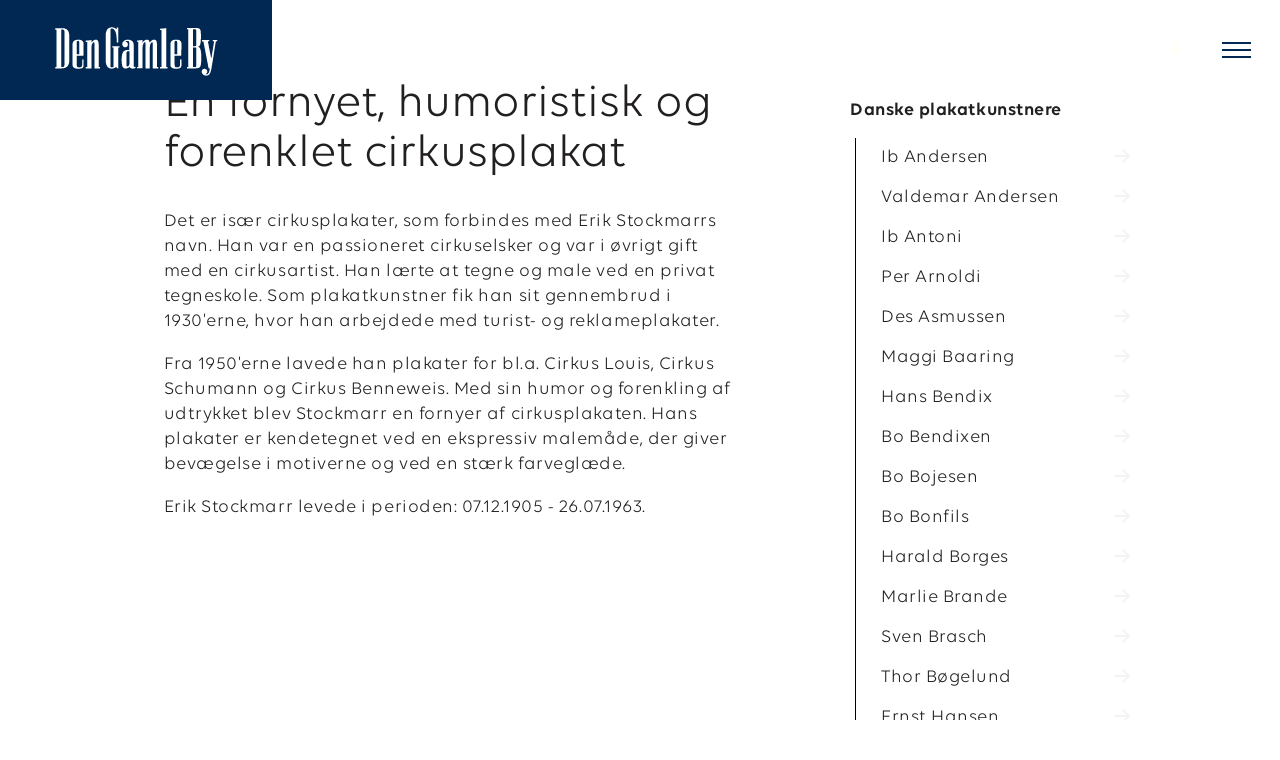

--- FILE ---
content_type: text/html; charset=utf-8
request_url: https://www.dengamleby.dk/mere-om-den-gamle-by/dansk-plakatmuseum/plakatkunstnere/danske-plakatkunstnere/erik-stockmarr/
body_size: 13943
content:
<!DOCTYPE html>
<html lang="da">
    <head>
        <title>Erik Stockmarr</title>
        <meta charset="UTF-8">
        <meta name="format-detection" content="telephone=no">
        <meta name="viewport" content="width=device-width, initial-scale=1, maximum-scale=1">
        
        <link rel="canonical" href="https://www.dengamleby.dk/mere-om-den-gamle-by/dansk-plakatmuseum/plakatkunstnere/danske-plakatkunstnere/erik-stockmarr/">
        <link rel="icon" type="image/png" href="/android-chrome-192x192.png">
        <link rel="icon" type="image/png" sizes="192x192" href="/android-chrome-192x192.png">
        <link rel="stylesheet" href="/css/bootstrap-grid.min.css">
        <link rel="stylesheet" href="/css/init1.css?v1.34">
        <link rel="stylesheet" href="/css/menu.css?v1.34">
        <link rel="stylesheet" href="/css/aos/aos.css?v1.34">
        <link rel="stylesheet" href="/css/main.css?v1.34">
        <link rel="stylesheet" href="/css/ajrselect.css?v1.34">
    
        <link rel="stylesheet" href="/css/rangeSlider/rangeslider.css">
        <link rel="stylesheet" href="/css/swiper/swiper-bundle.min.css">
        <link rel="stylesheet" href="/css/custom-scrollbar/jquery.mCustomScrollbar.min.css">
        
        <script id="CookieConsent" data-culture="da" data-gcm-version="2.0" type="text/javascript" src="https://policy.app.cookieinformation.com/uc.js"></script>
        
        <script src="/scripts/init.js?v1.34"></script>
        <script src="/scripts/search.js?v=Dq6pvltmZc6vmJ5FHI1Kv_WgqHk2J0pBSwS16uZLcKw"></script>


        <script>!function(){"use strict";function l(e){for(var t=e,r=0,n=document.cookie.split(";");r<n.length;r++){var o=n[r].split("=");if(o[0].trim()===t)return o[1]}}function s(e){return localStorage.getItem(e)}function u(e){return window[e]}function A(e,t){e=document.querySelector(e);return t?null==e?void 0:e.getAttribute(t):null==e?void 0:e.textContent}var e=window,t=document,r="script",n="dataLayer",o="https://gtm.dengamleby.dk",a="",i="pwquyuvtq",c="1e=aWQ9R1RNLU1QSktTRDg%3D&page=1",g="stapeUserId",v="",E="",d=!1;try{var d=!!g&&(m=navigator.userAgent,!!(m=new RegExp("Version/([0-9._]+)(.*Mobile)?.*Safari.*").exec(m)))&&16.4<=parseFloat(m[1]),f="stapeUserId"===g,I=d&&!f?function(e,t,r){void 0===t&&(t="");var n={cookie:l,localStorage:s,jsVariable:u,cssSelector:A},t=Array.isArray(t)?t:[t];if(e&&n[e])for(var o=n[e],a=0,i=t;a<i.length;a++){var c=i[a],c=r?o(c,r):o(c);if(c)return c}else console.warn("invalid uid source",e)}(g,v,E):void 0;d=d&&(!!I||f)}catch(e){console.error(e)}var m=e,g=(m[n]=m[n]||[],m[n].push({"gtm.start":(new Date).getTime(),event:"gtm.js"}),t.getElementsByTagName(r)[0]),v=I?"&bi="+encodeURIComponent(I):"",E=t.createElement(r),f=(d&&(i=8<i.length?i.replace(/([a-z]{8}$)/,"kp$1"):"kp"+i),!d&&a?a:o);E.async=!0,E.src=f+"/"+i+".js?"+c+v,null!=(e=g.parentNode)&&e.insertBefore(E,g)}();</script>

    </head>
    <body>
               
        <noscript><iframe src="https://gtm.dengamleby.dk/ns.html?id=GTM-MPJKSD8" height="0" width="0" style="display:none;visibility:hidden"></iframe></noscript>

        <script>
            var bodyEl = document.querySelector('body');
            bodyEl.setAttribute("style","--video-ratio: "+videoRatio+"%");
        </script>        
    
       


   <div data-templateid="1325"></div>
   
   <div class="row panel">
            <div class="col">
                            <div><a style="font-size: 16px;" href="/planlaeg-dit-besog/billetter-og-abningstider/">&#xC5;bner igen kl. 10.00</a></div>    
                
            </div>
            
            <div class="col-auto buy-ticket">
                
    	            <a class="arrow" href="https://shop.dengamleby.dk/entrebillet-til-den-gamle-by/" target="_blank" rel="noopener">K&#xF8;b billet</a>
        			        
                
            </div>
        </div>
        <aside>
        	<div class="container-fluid">
        	    
            	   <div class="logo">
            	       <a href="/">
            	           <img style="position: absolute; width: 100%; opacity: 0; z-index: 1;" src="/css/DGB_LOGO_RGB_0_40_82.png" width="270" height="100" alt="Den Gamle By">
            	           <img src="/css/Den-gamle-by-2023.svg?v=1" width="272" height="100" alt="Den Gamle By">
            	       </a>
            	   </div>
            	
            	
            	
            	
            	
        	</div>	
        </aside>
        <header>
        	
        	<div class="container">
        		<div class="row align-items-center justify-content-end">
                    	<div class="col" id="openhours">
                                <div><a style="font-size: 16px;" href="/planlaeg-dit-besog/billetter-og-abningstider/">&#xC5;bner igen kl. 10.00</a></div>    
                        
                    	</div>
        			<div class="col-auto language">
        			    
    			            <div class="selector">
                                <svg onclick="$('div.row.panel').toggleClass('mobile-fixed');$('header').addClass('language open');$('header ul.burger').addClass('open');$('header nav.menu').fadeIn()" fill="#fff" xmlns="http://www.w3.org/2000/svg" height="30" viewBox="0 -960 960 960" width="30"><path d="M480-120q-74.615 0-140.308-28.423Q274-176.846 225.09-225.5q-48.911-48.654-77-114.423Q120-405.692 120-480.821q0-74.692 28.09-140.269 28.089-65.577 77-114.231 48.91-48.654 114.602-76.666Q405.385-840 480-840q74.692 0 140.346 28.013Q686-783.975 734.91-735.321q48.911 48.654 77.001 114.231Q840-555.513 840-480.821q0 75.129-28.089 140.898-28.09 65.769-77.001 114.423-48.91 48.654-114.564 77.077Q554.692-120 480-120Zm0-32.41q38.154-44.718 62.205-91.026 24.052-46.307 39.334-105.949H378.615Q394.769-287.282 418.564-241q23.795 46.282 61.436 88.59Zm-44.923-4.872q-30.103-34.282-54.68-85.705-24.577-51.423-36.859-106.398H180.102q37.308 80.924 102.449 129.744 65.141 48.821 152.526 62.359Zm90.513-.154q82.82-11.589 150.141-62.282 67.321-50.692 104.167-129.667H616.616q-16.283 56.103-40.526 107.013-24.244 50.911-50.5 84.936ZM168.513-383.231h168.513q-4.539-26.718-6.27-50.884-1.73-24.167-1.73-46.706 0-23.153 1.807-46.756 1.808-23.603 6.346-49.346H168.513q-7.359 21.897-11.013 46.32-3.654 24.423-3.654 49.782 0 25.872 3.654 50.526 3.654 24.654 11.013 47.064Zm202.666 0h217.795q4.693-27.846 6.5-50.679 1.808-22.834 1.808-46.911 0-23.41-1.808-45.833-1.807-22.423-6.5-50.269H371.179q-4.692 27.846-6.5 50.269-1.807 22.423-1.807 45.833 0 24.077 1.807 46.911 1.808 22.833 6.5 50.679Zm251.642 0h168.666q7.359-22.41 11.013-47.064t3.654-50.526q0-25.359-3.654-49.782-3.654-24.423-11.013-46.32h-168q4.026 28.974 5.834 52.167 1.807 23.192 1.807 43.935 0 22.693-1.884 46.295-1.885 23.603-6.423 51.295Zm-6.359-227.538h163.436q-36.795-81.641-102.193-131.052-65.397-49.41-152.782-61.666 30.103 37.974 53.834 87.833 23.73 49.859 37.705 104.885Zm-237.847 0h203.59q-15.692-58.718-41.025-107.667-25.334-48.949-61.18-88.846-34.872 36.666-59.077 83.743t-42.308 112.77Zm-198.513 0h163.59q13.667-54.564 37.064-104.09 23.398-49.526 53.654-88.475-87.641 12.77-152.423 61.898T180.102-610.769Z"/></svg>
            			        <ul>
            			        
                                    <li><a href="/en/">English</a></li>
                                    <li><a href="/de/">Deutsch</a></li>
                                    <li><a href="/no/">Norsk</a></li>
                                    <li><a href="/se/">Svenska</a></li>
                                    <li><a href="/fr/">Français</a></li>
                                    <li><a href="/es/">Español</a></li>
                                    <li><a href="/it/">Italiano </a></li>
                                    <li><a href="/pl/">Polski</a></li>
                                    <li><a href="/ch/">中文</a></li>
                                    <li><a href="/mere-om-den-gamle-by/dansk-plakatmuseum/plakatkunstnere/danske-plakatkunstnere/erik-stockmarr/">Dansk</a></li>
            			          
                            
            			        </ul>
            			    </div>
        			    
        				
        			</div>
        			<div class="col-auto search">
        				<span class="icon" onclick="$('div.row.panel').toggleClass('mobile-fixed');$('header').addClass('search');$('header nav.menu').fadeIn()"></span>
        			</div>
        			<div class="col-auto tickets da">
						
        				    <a class="arrow" href="https://shop.dengamleby.dk/collections/billetter" target="_blank" rel="noopener">K&#xF8;b billet</a>
						
        			</div>			
        			<div class="col-auto">
        				<ul class="burger"><li></li><li></li><li></li></ul>
        			</div>
        		</div>
        	</div>
        
        	<nav class="menu">
    		
            	    <div class="logo">
            	        <a href="/">
            	            <img src="/css/Den-gamle-by-2023.svg" width="265" height="100" alt="Den Gamle By">
            	        </a>
            	   </div>
            	
        		<div class="search-wrapper">
        			<span class="x"></span>
        			<form autocomplete="off" onsubmit="return false" data-text="Se alle resultater">
        				<input onkeyup="search(this)" type="text" name="phrase" placeholder="SØG">
        				<svg xmlns="http://www.w3.org/2000/svg" width="20" height="20" viewBox="0 0 20 20" fill="none">
        					<path d="M8 1.99994C4.68629 1.99994 2 4.68623 2 7.99994C2 11.3136 4.68629 13.9999 8 13.9999C11.3137 13.9999 14 11.3136 14 7.99994C14 4.68623 11.3137 1.99994 8 1.99994ZM0 7.99994C0 3.58166 3.58172 -6.10352e-05 8 -6.10352e-05C12.4183 -6.10352e-05 16 3.58166 16 7.99994C16 9.84865 15.3729 11.5509 14.3199 12.9056L19.7071 18.2928C20.0976 18.6834 20.0976 19.3165 19.7071 19.707C19.3166 20.0976 18.6834 20.0976 18.2929 19.707L12.9056 14.3198C11.551 15.3729 9.84871 15.9999 8 15.9999C3.58172 15.9999 0 12.4182 0 7.99994Z" fill="#9fb0c0"></path>
        				</svg>
        			</form>
        			<div class="search-result" id="results-wrapper"></div>
        		</div>
        		
        		<div class="menu-wrapper" style="padding-bottom:100px;">
        		    
        		    <ul>
        		        
                                <li>
                                    <span onclick="$(this).next().fadeToggle().parent().toggleClass('True')">Planl&#xE6;g dit bes&#xF8;g</span>
                                    
                						<ul>
                    						    <li>
                                                    <a href="/planlaeg-dit-besog/billetter-og-abningstider/">Billetter og &#xE5;bningstider</a>
                                                </li>
                    						    <li>
                                                    <a href="/planlaeg-dit-besog/find-vej-og-parkering/">Find vej og parkering</a>
                                                </li>
                    						    <li>
                                                    <a href="/planlaeg-dit-besog/arets-gang-og-program/">&#xC5;rets gang og program</a>
                                                </li>
                    						    <li>
                                                    <a href="/planlaeg-dit-besog/spisesteder/">Spisesteder</a>
                                                </li>
                    						    <li>
                                                    <a href="/planlaeg-dit-besog/rundvisninger/">Rundvisninger</a>
                                                </li>
                    						    <li>
                                                    <a href="/planlaeg-dit-besog/erindringsbesog/">Erindringsbes&#xF8;g</a>
                                                </li>
                    						    <li>
                                                    <a href="/planlaeg-dit-besog/ofte-stillede-sporgsmal/">Ofte stillede sp&#xF8;rgsm&#xE5;l</a>
                                                </li>
                						</ul>
                				</li>
                                <li>
                                    <span onclick="$(this).next().fadeToggle().parent().toggleClass('True')">Du kan opleve</span>
                                    
                						<ul>
                    						    <li>
                                                    <a href="/du-kan-opleve/tidsrejse-i-danmarkshistorien/">Tidsrejse i Danmarkshistorien</a>
                                                </li>
                    						    <li>
                                                    <a href="/du-kan-opleve/aarhus-fortaeller/">Aarhus Fort&#xE6;ller</a>
                                                </li>
                    						    <li>
                                                    <a href="/du-kan-opleve/udstillinger/">Udstillinger</a>
                                                </li>
                    						    <li>
                                                    <a href="/du-kan-opleve/historiske-butikker/">Historiske butikker</a>
                                                </li>
                    						    <li>
                                                    <a href="/du-kan-opleve/spisesteder/">Spisesteder</a>
                                                </li>
                    						    <li>
                                                    <a href="/du-kan-opleve/historiske-haver/">Historiske haver</a>
                                                </li>
                    						    <li>
                                                    <a href="/du-kan-opleve/haandvaerkere/">H&#xE5;ndv&#xE6;rkere</a>
                                                </li>
                    						    <li>
                                                    <a href="/du-kan-opleve/tirsdage-i-theatret/">Tirsdage i Theatret</a>
                                                </li>
                						</ul>
                				</li>
                                <li>
                                    <span onclick="$(this).next().fadeToggle().parent().toggleClass('True')">Dit arrangement</span>
                                    
                						<ul>
                    						    <li>
                                                    <a href="/dit-arrangement/private-selskaber/">Private selskaber</a>
                                                </li>
                    						    <li>
                                                    <a href="/dit-arrangement/moeder-og-konferencer/">M&#xF8;der og konferencer</a>
                                                </li>
                    						    <li>
                                                    <a href="/dit-arrangement/julefrokost/">Julefrokost</a>
                                                </li>
                						</ul>
                				</li>
                                <li>
                                    <span class="True" onclick="$(this).next().fadeToggle().parent().toggleClass('True')">Mere om Den Gamle By</span>
                                    
                						<ul>
                    						    <li>
                                                    <a href="/mere-om-den-gamle-by/strategi-og-vision/">Strategi og vision</a>
                                                </li>
                    						    <li>
                                                    <a href="/mere-om-den-gamle-by/fakta/">Fakta</a>
                                                </li>
                    						    <li>
                                                    <a href="/mere-om-den-gamle-by/aarhus-lokalhistorie/">Aarhus lokalhistorie</a>
                                                </li>
                    						    <li>
                                                    <a class="True" href="/mere-om-den-gamle-by/dansk-plakatmuseum/">Dansk Plakatmuseum</a>
                                                </li>
                    						    <li>
                                                    <a href="/mere-om-den-gamle-by/dansk-center-for-byhistorie/">Dansk Center for Byhistorie</a>
                                                </li>
                    						    <li>
                                                    <a href="/mere-om-den-gamle-by/publikationer/">Publikationer</a>
                                                </li>
                						</ul>
                				</li>
                                <li>
                                    <span onclick="$(this).next().fadeToggle().parent().toggleClass('True')">Center for H&#xE5;ndv&#xE6;rk</span>
                                    
                						<ul>
                    						    <li>
                                                    <a href="/center-for-haandvaerk/om-center-for-haandvaerk/">Om Center for H&#xE5;ndv&#xE6;rk</a>
                                                </li>
                    						    <li>
                                                    <a href="/center-for-haandvaerk/haandvaerk/">H&#xE5;ndv&#xE6;rk</a>
                                                </li>
                    						    <li>
                                                    <a href="/center-for-haandvaerk/formidling/">Formidling</a>
                                                </li>
                    						    <li>
                                                    <a href="/center-for-haandvaerk/uddannelse/">Uddannelse</a>
                                                </li>
                						</ul>
                				</li>
                                <li>
                                    <span onclick="$(this).next().fadeToggle().parent().toggleClass('True')">Undervisning</span>
                                    
                						<ul>
                    						    <li>
                                                    <a href="/undervisning/undervisningsforloeb/">Undervisningsforl&#xF8;b</a>
                                                </li>
                    						    <li>
                                                    <a href="/undervisning/undervisningsmaterialer/">Undervisningsmaterialer</a>
                                                </li>
                    						    <li>
                                                    <a href="/undervisning/praktisk-information/">Praktisk information</a>
                                                </li>
                						</ul>
                				</li>
                                <li>
                                    <span onclick="$(this).next().fadeToggle().parent().toggleClass('True')">Kontakt</span>
                                    
                						<ul>
                    						    <li>
                                                    <a href="/kontakt/job-og-frivillighed/">Job og frivillighed</a>
                                                </li>
                    						    <li>
                                                    <a href="/kontakt/presse/">Presse</a>
                                                </li>
                    						    <li>
                                                    <a href="/kontakt/oevrige-henvendelser/">&#xD8;vrige henvendelser</a>
                                                </li>
                    						    <li>
                                                    <a href="/kontakt/organisation-og-ledelse/">Organisation og ledelse</a>
                                                </li>
                						</ul>
                				</li>
                                <li>
                                    <span onclick="$(this).next().fadeToggle().parent().toggleClass('True')">St&#xF8;t os</span>
                                    
                						<ul>
                    						    <li>
                                                    <a href="/stoet-os/donation-af-genstande/">Donation af genstande</a>
                                                </li>
                    						    <li>
                                                    <a href="/stoet-os/sponsorer/">Sponsorer</a>
                                                </li>
                    						    <li>
                                                    <a href="/stoet-os/arv-og-donationer/">Arv og donationer</a>
                                                </li>
                						</ul>
                				</li>
                		
					</ul>
        		    
        		</div>
        
        	</nav>
        
        </header>    
        
        <aside class="icons">
            <div class="wrapper">


            	
							<a class="icon" href="https://shop.dengamleby.dk/collections/billetter" target="_blank" rel="noopener">
								<div><img src="/css/ikoner/billetter.svg" width="30" height="30" alt=""></div>
								<div stlye="white-space: nowrap;">K&#xF8;b billet</div>
							</a>						
							<a class="icon" href="/planlaeg-dit-besog/find-vej-og-parkering/">
								<div style="padding: 3px;"><img src="/css/ikoner/Parkering.svg" width="24" height="24" alt=""></div>
								<div>Parkering</div>
							</a>						
							<a class="icon" href="/planlaeg-dit-besog/arets-gang-og-program/">
								<div><img src="/css/ikoner/kalender.svg" width="30" height="30" alt=""></div>
								<div>Program</div>
							</a>   
							<a class="icon" href="/planlaeg-dit-besog/spisesteder/">
								<div><img src="/css/ikoner/spisesteder.svg" width="30" height="30" alt=""></div>
								<div>Spisesteder</div>
							</a>
            	
        	</div>
        </aside>        

		<style>
			header nav.menu div.search-wrapper div.search-result div#results-count > label{ font-size: 12px; line-height: 15px; padding-bottom: 10px; display: block; margin-top: 30px; border-bottom: 1px solid #4d6e95; margin-bottom: 3px; }
		</style>
        <main>
        
            



    <section class="banner hero">

            <picture class="hasText animate-">
                <source media="(max-width: 767px)" srcset="/media/eoepvhjz/erik-stockmarr-plakat-aarhus-den-gamle-by-c.jpg?width=863&amp;height=1380&amp;v=1d951269bce3590">
                <img src="/media/eoepvhjz/erik-stockmarr-plakat-aarhus-den-gamle-by-c.jpg?width=2070&amp;height=1380&amp;v=1d951269bce3590" alt="">
            </picture>
    	
            <div class="wrapper gradient">
                <div class="content center">
                    <h1>Erik Stockmarr</h1>
                </div>
            </div>

    </section>

<section class="content">
	<div class="container small">
							
        <article class="v1 bg-none" data-aos="fade-up">
        	<div class="container">
        	    
        		<div class="text">
        		    
        			
                    <h2>En fornyet, humoristisk og forenklet cirkusplakat</h2>
<p>Det er især cirkusplakater, som forbindes med Erik Stockmarrs navn. Han var en passioneret cirkuselsker og var i øvrigt gift med en cirkusartist. Han lærte at tegne og male ved en privat tegneskole. Som plakatkunstner fik han sit gennembrud i 1930'erne, hvor han arbejdede med turist- og reklameplakater.</p>
<p>Fra 1950'erne lavede han plakater for bl.a. Cirkus Louis, Cirkus Schumann og Cirkus Benneweis. Med sin humor og forenkling af udtrykket blev Stockmarr en fornyer af cirkusplakaten. Hans plakater er kendetegnet ved en ekspressiv malemåde, der giver bevægelse i motiverne og ved en stærk farveglæde.</p>
<p>Erik Stockmarr levede i perioden: 07.12.1905 - 26.07.1963.</p>
        			

			
        		</div>
        	</div>
        </article>


            	<ul class="submenu" data-id="1974">
            		<li>
            			 <a href="/mere-om-den-gamle-by/dansk-plakatmuseum/plakatkunstnere/danske-plakatkunstnere/"><b class="h4">Danske plakatkunstnere</b></a> 
            			<ul>
            			    
                                <li><a class="" href="/mere-om-den-gamle-by/dansk-plakatmuseum/plakatkunstnere/danske-plakatkunstnere/ib-andersen/">Ib Andersen</a></li>
                                <li><a class="" href="/mere-om-den-gamle-by/dansk-plakatmuseum/plakatkunstnere/danske-plakatkunstnere/valdemar-andersen/">Valdemar Andersen</a></li>
                                <li><a class="" href="/mere-om-den-gamle-by/dansk-plakatmuseum/plakatkunstnere/danske-plakatkunstnere/ib-antoni/">Ib Antoni</a></li>
                                <li><a class="" href="/mere-om-den-gamle-by/dansk-plakatmuseum/plakatkunstnere/danske-plakatkunstnere/per-arnoldi/">Per Arnoldi</a></li>
                                <li><a class="" href="/mere-om-den-gamle-by/dansk-plakatmuseum/plakatkunstnere/danske-plakatkunstnere/des-asmussen/">Des Asmussen</a></li>
                                <li><a class="" href="/mere-om-den-gamle-by/dansk-plakatmuseum/plakatkunstnere/danske-plakatkunstnere/maggi-baaring/">Maggi Baaring</a></li>
                                <li><a class="" href="/mere-om-den-gamle-by/dansk-plakatmuseum/plakatkunstnere/danske-plakatkunstnere/hans-bendix/">Hans Bendix</a></li>
                                <li><a class="" href="/mere-om-den-gamle-by/dansk-plakatmuseum/plakatkunstnere/danske-plakatkunstnere/bo-bendixen/">Bo Bendixen</a></li>
                                <li><a class="" href="/mere-om-den-gamle-by/dansk-plakatmuseum/plakatkunstnere/danske-plakatkunstnere/bo-bojesen/">Bo Bojesen</a></li>
                                <li><a class="" href="/mere-om-den-gamle-by/dansk-plakatmuseum/plakatkunstnere/danske-plakatkunstnere/bo-bonfils/">Bo Bonfils</a></li>
                                <li><a class="" href="/mere-om-den-gamle-by/dansk-plakatmuseum/plakatkunstnere/danske-plakatkunstnere/harald-borges/">Harald Borges</a></li>
                                <li><a class="" href="/mere-om-den-gamle-by/dansk-plakatmuseum/plakatkunstnere/danske-plakatkunstnere/marlie-brande/">Marlie Brande</a></li>
                                <li><a class="" href="/mere-om-den-gamle-by/dansk-plakatmuseum/plakatkunstnere/danske-plakatkunstnere/sven-brasch/">Sven Brasch</a></li>
                                <li><a class="" href="/mere-om-den-gamle-by/dansk-plakatmuseum/plakatkunstnere/danske-plakatkunstnere/thor-boegelund/">Thor B&#xF8;gelund</a></li>
                                <li><a class="" href="/mere-om-den-gamle-by/dansk-plakatmuseum/plakatkunstnere/danske-plakatkunstnere/ernst-hansen/">Ernst Hansen</a></li>
                                <li><a class="" href="/mere-om-den-gamle-by/dansk-plakatmuseum/plakatkunstnere/danske-plakatkunstnere/henrik-hansen/">Henrik Hansen</a></li>
                                <li><a class="" href="/mere-om-den-gamle-by/dansk-plakatmuseum/plakatkunstnere/danske-plakatkunstnere/aage-sikker-hansen/">Aage Sikker Hansen</a></li>
                                <li><a class="" href="/mere-om-den-gamle-by/dansk-plakatmuseum/plakatkunstnere/danske-plakatkunstnere/henry-heerup/">Henry Heerup</a></li>
                                <li><a class="" href="/mere-om-den-gamle-by/dansk-plakatmuseum/plakatkunstnere/danske-plakatkunstnere/erik-henningsen/">Erik Henningsen</a></li>
                                <li><a class="" href="/mere-om-den-gamle-by/dansk-plakatmuseum/plakatkunstnere/danske-plakatkunstnere/sven-henriksen/">Sven Henriksen</a></li>
                                <li><a class="" href="/mere-om-den-gamle-by/dansk-plakatmuseum/plakatkunstnere/danske-plakatkunstnere/finn-hjernoee/">Finn Hjern&#xF8;e</a></li>
                                <li><a class="" href="/mere-om-den-gamle-by/dansk-plakatmuseum/plakatkunstnere/danske-plakatkunstnere/martinus-hougaard/">Martinus Hougaard</a></li>
                                <li><a class="" href="/mere-om-den-gamle-by/dansk-plakatmuseum/plakatkunstnere/danske-plakatkunstnere/svend-johansen/">Svend Johansen</a></li>
                                <li><a class="" href="/mere-om-den-gamle-by/dansk-plakatmuseum/plakatkunstnere/danske-plakatkunstnere/gitte-kath/">Gitte Kath</a></li>
                                <li><a class="" href="/mere-om-den-gamle-by/dansk-plakatmuseum/plakatkunstnere/danske-plakatkunstnere/thomas-kruse/">Thomas Kruse</a></li>
                                <li><a class="" href="/mere-om-den-gamle-by/dansk-plakatmuseum/plakatkunstnere/danske-plakatkunstnere/laus-lauesen/">Laus Lauesen</a></li>
                                <li><a class="" href="/mere-om-den-gamle-by/dansk-plakatmuseum/plakatkunstnere/danske-plakatkunstnere/holger-laursen/">Holger Laursen</a></li>
                                <li><a class="" href="/mere-om-den-gamle-by/dansk-plakatmuseum/plakatkunstnere/danske-plakatkunstnere/aage-lundvald/">Aage Lundvald</a></li>
                                <li><a class="" href="/mere-om-den-gamle-by/dansk-plakatmuseum/plakatkunstnere/danske-plakatkunstnere/axel-mathiesen/">Axel Mathiesen</a></li>
                                <li><a class="" href="/mere-om-den-gamle-by/dansk-plakatmuseum/plakatkunstnere/danske-plakatkunstnere/otto-nielsen/">Otto Nielsen</a></li>
                                <li><a class="" href="/mere-om-den-gamle-by/dansk-plakatmuseum/plakatkunstnere/danske-plakatkunstnere/axel-nygaard/">Axel Nygaard</a></li>
                                <li><a class="" href="/mere-om-den-gamle-by/dansk-plakatmuseum/plakatkunstnere/danske-plakatkunstnere/finn-nygaard/">Finn Nygaard</a></li>
                                <li><a class="" href="/mere-om-den-gamle-by/dansk-plakatmuseum/plakatkunstnere/danske-plakatkunstnere/ib-spang-olsen/">Ib Spang Olsen</a></li>
                                <li><a class="" href="/mere-om-den-gamle-by/dansk-plakatmuseum/plakatkunstnere/danske-plakatkunstnere/robert-storm-petersen/">Robert Storm Petersen</a></li>
                                <li><a class="" href="/mere-om-den-gamle-by/dansk-plakatmuseum/plakatkunstnere/danske-plakatkunstnere/aage-rasmussen/">Aage Rasmussen</a></li>
                                <li><a class="" href="/mere-om-den-gamle-by/dansk-plakatmuseum/plakatkunstnere/danske-plakatkunstnere/helge-refn/">Helge Refn</a></li>
                                <li><a class="" href="/mere-om-den-gamle-by/dansk-plakatmuseum/plakatkunstnere/danske-plakatkunstnere/grete-rich/">Grete Rich</a></li>
                                <li><a class="" href="/mere-om-den-gamle-by/dansk-plakatmuseum/plakatkunstnere/danske-plakatkunstnere/finn-skoedt/">Finn Sk&#xF6;dt</a></li>
                                <li><a class="" href="/mere-om-den-gamle-by/dansk-plakatmuseum/plakatkunstnere/danske-plakatkunstnere/hakon-spliid/">Hakon Spliid</a></li>
                                <li><a class="True" href="/mere-om-den-gamle-by/dansk-plakatmuseum/plakatkunstnere/danske-plakatkunstnere/erik-stockmarr/">Erik Stockmarr</a></li>
                                <li><a class="" href="/mere-om-den-gamle-by/dansk-plakatmuseum/plakatkunstnere/danske-plakatkunstnere/henry-thelander/">Henry Thelander</a></li>
                                <li><a class="" href="/mere-om-den-gamle-by/dansk-plakatmuseum/plakatkunstnere/danske-plakatkunstnere/arne-ungermann/">Arne Ungermann</a></li>
                                <li><a class="" href="/mere-om-den-gamle-by/dansk-plakatmuseum/plakatkunstnere/danske-plakatkunstnere/viggo-vagnby/">Viggo Vagnby</a></li>
                                <li><a class="" href="/mere-om-den-gamle-by/dansk-plakatmuseum/plakatkunstnere/danske-plakatkunstnere/aage-vonsild/">Aage Vonsild</a></li>
                                <li><a class="" href="/mere-om-den-gamle-by/dansk-plakatmuseum/plakatkunstnere/danske-plakatkunstnere/gerda-wegener/">Gerda Wegener</a></li>
                                <li><a class="" href="/mere-om-den-gamle-by/dansk-plakatmuseum/plakatkunstnere/danske-plakatkunstnere/bjoern-wiinblad/">Bj&#xF8;rn Wiinblad</a></li>
                                <li><a class="" href="/mere-om-den-gamle-by/dansk-plakatmuseum/plakatkunstnere/danske-plakatkunstnere/mikael-witte/">Mikael Witte</a></li>
                                <li><a class="" href="/mere-om-den-gamle-by/dansk-plakatmuseum/plakatkunstnere/danske-plakatkunstnere/mogens-zieler/">Mogens Zieler</a></li>
            			</ul>
            		</li>		 
            	</ul> 

    </div>
</section>



       
            
            <footer class="bg-primary">
	<div class="container small" style="position: static">
	    <div class="row flex-row-reverse">
	        <div class="col-sm-auto">
	            Den Gamle By<br>
		        Viborgvej 2<br>
		        8000 Aarhus C<br>
		        <a href="tel:+4586123188">+45 86 12 31 88</a><br>
		        <br>
		        <a class="contact" href="/kontakt/oevrige-henvendelser/">Kontakt <svg xmlns="http://www.w3.org/2000/svg" width="16" height="14" viewBox="0 0 16 14">
                <path d="M8.29289 0.292893C8.68342 -0.0976311 9.31658 -0.0976311 9.70711 0.292893L15.7071 6.29289C15.8946 6.48043 16 6.73478 16 7C16 7.26522 15.8946 7.51957 15.7071 7.70711L9.70711 13.7071C9.31658 14.0976 8.68342 14.0976 8.29289 13.7071C7.90237 13.3166 7.90237 12.6834 8.29289 12.2929L12.5858 8L1 8C0.447715 8 0 7.55229 0 7C0 6.44772 0.447715 6 1 6L12.5858 6L8.29289 1.70711C7.90237 1.31658 7.90237 0.683417 8.29289 0.292893Z" fill="#fff"></path>
            </svg></a><br>
                        
                <div class="sharepoint"><a href="http://dengamleby.sharepoint.com" target="_blank" rel="noopener noreferrer">For medarbejdere <svg xmlns="http://www.w3.org/2000/svg" width="16" height="14" viewBox="0 0 16 14">
                <path d="M8.29289 0.292893C8.68342 -0.0976311 9.31658 -0.0976311 9.70711 0.292893L15.7071 6.29289C15.8946 6.48043 16 6.73478 16 7C16 7.26522 15.8946 7.51957 15.7071 7.70711L9.70711 13.7071C9.31658 14.0976 8.68342 14.0976 8.29289 13.7071C7.90237 13.3166 7.90237 12.6834 8.29289 12.2929L12.5858 8L1 8C0.447715 8 0 7.55229 0 7C0 6.44772 0.447715 6 1 6L12.5858 6L8.29289 1.70711C7.90237 1.31658 7.90237 0.683417 8.29289 0.292893Z" fill="#fff"></path>
            </svg></a></div>
            
	        </div>
	        <div class="col">
	            
    <span class="subscribe-label">F&#xE5; nyheder og viden</span>
<div class="wrapper">
    
    <form onsubmit="verifyToken(event,this)">
        <input required style="background-color:#292956" type="email" name="email" placeholder="Din e-mail">
        <svg class="cursor" onclick="$(this).closest('form').submit()" xmlns="http://www.w3.org/2000/svg" width="16" height="14" viewBox="0 0 16 14" fill="#fff">
            <path d="M8.29289 0.292893C8.68342 -0.0976311 9.31658 -0.0976311 9.70711 0.292893L15.7071 6.29289C15.8946 6.48043 16 6.73478 16 7C16 7.26522 15.8946 7.51957 15.7071 7.70711L9.70711 13.7071C9.31658 14.0976 8.68342 14.0976 8.29289 13.7071C7.90237 13.3166 7.90237 12.6834 8.29289 12.2929L12.5858 8L1 8C0.447715 8 0 7.55229 0 7C0 6.44772 0.447715 6 1 6L12.5858 6L8.29289 1.70711C7.90237 1.31658 7.90237 0.683417 8.29289 0.292893Z" fill="#211f20"/>
        </svg>
    </form>    
    

</div>
<div class="responseOK" style="margin-top: 1rem; display: none"><small>Næsten færdig. Bekræft tilmeldingen ved at klikke på linket i den e-mail, vi netop har sendt dig.</small></div>
<div class="responseExist" style="margin-top: 1rem; display: none"><small>Du er allerede tilmeldt nyhedsbrevet med denne mailadresse. </small></div>
<br><br>
<script async defer src="https://www.google.com/recaptcha/api.js?render=6LeX0NIqAAAAAGUK-SFCtGxFVZJnCUl68OdpNVW8"></script>
<script type="text/javascript">
function verifyToken(event,form){

    event.preventDefault();

    $('div.responseOK').hide();
    $('div.responseExist').hide();

    let email = $(form).find('input[name=email]').val();

    grecaptcha.ready(function() {
        grecaptcha.execute('6LeX0NIqAAAAAGUK-SFCtGxFVZJnCUl68OdpNVW8', {action: 'submit'}).then(function(token) {
        
        let jsonData = '{"email": "'+email+'","token": "'+token+'"}';

        $.ajax({
            type: "POST",
            contentType: "application/json",
            url: '/umbraco/api/newsletter/signup',
            data: jsonData,
            success: function(response)
            {

                if(response.success){
                    $('div.responseOK').fadeIn();
                };

                if(response.message=='member_exists'){
                    $('div.responseExist').fadeIn();
                };

            
            },error: function (error) {
                soa_v1(error.responseText);
            }
        });
        
        });
    });  


}

</script>
	            
                <div class="adaptive">
                    
                    <div class="SoMe">
                        <a class="instagram" href="https://www.instagram.com/den_gamle_by/" target="_blank" rel="noopener">
                            <svg xmlns="http://www.w3.org/2000/svg" xmlns:xlink="http://www.w3.org/1999/xlink" fill="#000000" version="1.1" width="30px" height="30px" viewBox="0 0 512 512" enable-background="new 0 0 512 512" xml:space="preserve">
                            <g id="5151e0c8492e5103c096af88a50059a5">
                            <path display="inline" fill-rule="evenodd" clip-rule="evenodd" d="M66.084,0.5h379.819c36.079,0,65.597,29.505,65.597,65.584   v379.819c0,36.079-29.518,65.597-65.597,65.597H66.084C30.005,511.5,0.5,481.982,0.5,445.903V66.084   C0.5,30.005,30.005,0.5,66.084,0.5L66.084,0.5z M372.734,57.264c-12.65,0-23.005,10.355-23.005,23.005v55.067   c0,12.65,10.354,23.005,23.005,23.005h57.762c12.65,0,23.005-10.354,23.005-23.005V80.269c0-12.65-10.354-23.005-23.005-23.005   H372.734L372.734,57.264z M453.738,216.59h-44.975c4.254,13.897,6.55,28.606,6.55,43.852c0,84.996-71.111,153.898-158.839,153.898   c-87.716,0-158.827-68.902-158.827-153.898c0-15.245,2.295-29.954,6.55-43.852H57.276v215.853c0,11.178,9.132,20.322,20.311,20.322   h355.841c11.166,0,20.311-9.145,20.311-20.322V216.59L453.738,216.59z M256.475,155.447c-56.677,0-102.625,44.525-102.625,99.443   s45.948,99.443,102.625,99.443c56.688,0,102.636-44.525,102.636-99.443S313.163,155.447,256.475,155.447z">
                            </path>
                            </g>
                            </svg>
                        </a>
                        <a class="facebook" href="https://www.facebook.com/DenGamleByFacebook" target="_blank" rel="noopener">
                            <svg xmlns="http://www.w3.org/2000/svg" fill="#000000" width="800px" height="800px" viewBox="0 0 32 32"><path d="M21.95 5.005l-3.306-.004c-3.206 0-5.277 2.124-5.277 5.415v2.495H10.05v4.515h3.317l-.004 9.575h4.641l.004-9.575h3.806l-.003-4.514h-3.803v-2.117c0-1.018.241-1.533 1.566-1.533l2.366-.001.01-4.256z"/></svg>
                            </a>
                            <a class="tripadvisor" href="https://www.tripadvisor.dk/Attraction_Review-g189530-d232303-Reviews-Den_Gamle_By-Aarhus_East_Jutland_Jutland.html" target="_blank" rel="noopener">
                            <svg xmlns="http://www.w3.org/2000/svg" xmlns:xlink="http://www.w3.org/1999/xlink" fill="#000000" version="1.1" id="Capa_1" width="100px" height="100px" viewBox="0 0 98.566 98.566" xml:space="preserve">
                            <g>
                            <path d="M60.401,20.996c2.751,0.389,5.445,1.08,8.107,1.898c4.647,1.431,9.032,3.419,13.156,5.998    c0.287,0.178,0.67,0.291,1.008,0.291c4.844,0.02,9.686,0.013,14.526,0.017c0.39,0,0.778,0.041,1.167,0.063    c0,0.095,0.014,0.135-0.002,0.157c-0.226,0.348-0.455,0.691-0.682,1.038c-1.643,2.52-3.047,5.156-3.876,8.07    c-0.09,0.313-0.109,0.575,0.103,0.882c4.312,6.192,5.688,12.99,3.886,20.318c-1.58,6.427-5.264,11.438-10.862,14.986    c-4.001,2.537-8.421,3.745-13.143,3.771c-1.984,0.012-3.958-0.255-5.896-0.757c-4.722-1.225-8.77-3.579-12.106-7.144    c-0.44-0.468-0.854-0.957-1.323-1.486c-1.764,2.629-3.5,5.215-5.278,7.869c-1.771-2.646-3.483-5.207-5.191-7.758    c-0.118,0.062-0.152,0.069-0.175,0.091c-0.039,0.032-0.072,0.071-0.103,0.108c-4.035,4.765-9.111,7.686-15.295,8.663    c-3.44,0.545-6.847,0.349-10.188-0.572c-4.735-1.301-8.759-3.799-12.01-7.485c-3.177-3.604-5.153-7.788-5.895-12.545    c-0.849-4.44,0.185-8.721,0.443-9.76c0.748-3.02,2.052-5.793,3.842-8.343c0.126-0.181,0.17-0.501,0.11-0.717    c-0.73-2.677-1.988-5.112-3.461-7.444c-0.374-0.593-0.822-1.142-1.236-1.711c0-0.065,0-0.132,0-0.198    c0.083,0.01,0.165,0.026,0.246,0.026c4.956,0.002,9.911,0.004,14.867-0.006c0.216,0,0.456-0.089,0.64-0.207    c3.482-2.234,7.192-4.004,11.09-5.382c2.811-0.992,5.681-1.766,8.608-2.333c2.834-0.548,5.683-0.934,8.562-1.124    C51.059,19.73,56.669,20.473,60.401,20.996z M54.188,53.727c0,10.883,8.83,19.774,19.674,19.732    c10.885-0.039,19.675-8.68,19.667-19.683c-0.008-11.339-9.206-19.863-20.089-19.642C62.696,34.357,54.286,43.017,54.188,53.727z     M24.677,34.059C14.091,33.967,4.861,42.802,5.046,54.056c0.172,10.495,8.822,19.392,19.851,19.297    c10.784-0.092,19.452-8.898,19.472-19.562C44.386,42.835,35.612,34.059,24.677,34.059z M25.653,28.925    c5.98,0.365,11.233,2.449,15.671,6.485c4.429,4.028,7.024,9.053,7.967,14.962c0.97-5.839,3.497-10.817,7.843-14.805    c4.353-3.992,9.536-6.087,15.418-6.53c-6.98-3.103-14.34-4.421-21.916-4.567C42.026,24.301,33.651,25.57,25.653,28.925z"/>
                            <path d="M73.822,41.311c6.735-0.011,12.19,5.415,12.19,12.143c0,6.754-5.362,11.975-11.688,12.216    c-7.065,0.271-12.718-5.358-12.716-12.186C61.614,46.578,67.307,41.197,73.822,41.311z M81.766,53.484    c-0.003-4.39-3.552-7.958-7.912-7.958c-4.41,0-8,3.549-8.018,7.926c-0.016,4.358,3.592,7.984,7.961,7.996    C78.173,61.465,81.768,57.866,81.766,53.484z"/>
                            <path d="M24.417,41.311c6.731-0.007,12.194,5.429,12.177,12.156c-0.019,6.809-5.386,11.916-11.601,12.199    c-7.093,0.324-12.816-5.33-12.803-12.195C12.204,46.516,17.936,41.195,24.417,41.311z M32.352,53.457    c-0.013-4.417-3.585-7.938-8.044-7.93c-4.301,0.008-7.905,3.638-7.895,7.955c0.011,4.367,3.611,7.958,7.992,7.97    C28.759,61.462,32.363,57.836,32.352,53.457z"/>
                            <path d="M73.828,49.443c2.232-0.002,4.062,1.829,4.041,4.048c-0.022,2.224-1.821,4.026-4.016,4.027    c-2.26,0-4.077-1.786-4.072-3.999C69.785,51.223,71.55,49.445,73.828,49.443z"/>
                            <path d="M24.396,49.407c2.266-0.002,4.087,1.808,4.096,4.067c0.009,2.24-1.829,4.079-4.084,4.084    c-2.309,0.005-4.09-1.779-4.088-4.1C20.32,51.179,22.097,49.41,24.396,49.407z"/>
                            </g>
                            </svg>
                        </a>
                        <a class="linkedin" href="https://www.linkedin.com/company/den-gamle-by/" target="_blank" rel="noopener">
                            <svg xmlns="http://www.w3.org/2000/svg" xmlns:xlink="http://www.w3.org/1999/xlink" fill="#000000" height="800px" width="800px" version="1.1" id="Layer_1" viewBox="-143 145 512 512" xml:space="preserve">
                            <path d="M329,145h-432c-22.1,0-40,17.9-40,40v432c0,22.1,17.9,40,40,40h432c22.1,0,40-17.9,40-40V185C369,162.9,351.1,145,329,145z   M41.4,508.1H-8.5V348.4h49.9V508.1z M15.1,328.4h-0.4c-18.1,0-29.8-12.2-29.8-27.7c0-15.8,12.1-27.7,30.5-27.7  c18.4,0,29.7,11.9,30.1,27.7C45.6,316.1,33.9,328.4,15.1,328.4z M241,508.1h-56.6v-82.6c0-21.6-8.8-36.4-28.3-36.4  c-14.9,0-23.2,10-27,19.6c-1.4,3.4-1.2,8.2-1.2,13.1v86.3H71.8c0,0,0.7-146.4,0-159.7h56.1v25.1c3.3-11,21.2-26.6,49.8-26.6  c35.5,0,63.3,23,63.3,72.4V508.1z"/>
                            </svg>
                        </a>
                    </div>
                    
                    <div style="margin: 1rem 0"><a href="https://www.topattraktioner.dk/" target="_blank" rel="noreferrer noopner"><img src="/css/TA_logo_footer.png" width="74" height="30" alt="Top attraktioner"></a></div>
                    
                    <div class="privacypolicy">
                        <a  href="/persondatapolitik/">Persondatapolitik</a>
                        <a href="/cookiedeklaration/">Cookiedeklaration</a>
                    </div>                                
                    			            
                </div>

	        </div>

		</div>
	</div>
</footer>

<div style="display: none" class="mailbody-text">
    <div class="visitonyourown" data-text="?subject=Bes&#xF8;g p&#xE5; egen h&#xE5;nd&amp;body=Foretrukken dato og tidspunkt:%0D%0ANavn p&#xE5; skole:%0D%0AKlassetrin:%0D%0AAntal elever:%0D%0AAntal l&#xE6;rer:%0D%0AKontaktpersonstlf.:%0D%0ATilmeldingen er f&#xF8;rst g&#xE6;ldende, n&#xE5;r du har modtaget en bekr&#xE6;ftelse samt retningslinjer."></div>
</div>

<script src="https://heyoverlay.com/js/core.js"></script>

    <script src="https://heyoverlay.com/userscripts/9e4bd322-9969-4c28-9836-f34e3522cfa3.js"></script>

            
        </main>
    </body>
</html>


--- FILE ---
content_type: text/html; charset=utf-8
request_url: https://www.google.com/recaptcha/api2/anchor?ar=1&k=6LeX0NIqAAAAAGUK-SFCtGxFVZJnCUl68OdpNVW8&co=aHR0cHM6Ly93d3cuZGVuZ2FtbGVieS5kazo0NDM.&hl=en&v=PoyoqOPhxBO7pBk68S4YbpHZ&size=invisible&anchor-ms=20000&execute-ms=30000&cb=r41ijd4bdv7c
body_size: 48699
content:
<!DOCTYPE HTML><html dir="ltr" lang="en"><head><meta http-equiv="Content-Type" content="text/html; charset=UTF-8">
<meta http-equiv="X-UA-Compatible" content="IE=edge">
<title>reCAPTCHA</title>
<style type="text/css">
/* cyrillic-ext */
@font-face {
  font-family: 'Roboto';
  font-style: normal;
  font-weight: 400;
  font-stretch: 100%;
  src: url(//fonts.gstatic.com/s/roboto/v48/KFO7CnqEu92Fr1ME7kSn66aGLdTylUAMa3GUBHMdazTgWw.woff2) format('woff2');
  unicode-range: U+0460-052F, U+1C80-1C8A, U+20B4, U+2DE0-2DFF, U+A640-A69F, U+FE2E-FE2F;
}
/* cyrillic */
@font-face {
  font-family: 'Roboto';
  font-style: normal;
  font-weight: 400;
  font-stretch: 100%;
  src: url(//fonts.gstatic.com/s/roboto/v48/KFO7CnqEu92Fr1ME7kSn66aGLdTylUAMa3iUBHMdazTgWw.woff2) format('woff2');
  unicode-range: U+0301, U+0400-045F, U+0490-0491, U+04B0-04B1, U+2116;
}
/* greek-ext */
@font-face {
  font-family: 'Roboto';
  font-style: normal;
  font-weight: 400;
  font-stretch: 100%;
  src: url(//fonts.gstatic.com/s/roboto/v48/KFO7CnqEu92Fr1ME7kSn66aGLdTylUAMa3CUBHMdazTgWw.woff2) format('woff2');
  unicode-range: U+1F00-1FFF;
}
/* greek */
@font-face {
  font-family: 'Roboto';
  font-style: normal;
  font-weight: 400;
  font-stretch: 100%;
  src: url(//fonts.gstatic.com/s/roboto/v48/KFO7CnqEu92Fr1ME7kSn66aGLdTylUAMa3-UBHMdazTgWw.woff2) format('woff2');
  unicode-range: U+0370-0377, U+037A-037F, U+0384-038A, U+038C, U+038E-03A1, U+03A3-03FF;
}
/* math */
@font-face {
  font-family: 'Roboto';
  font-style: normal;
  font-weight: 400;
  font-stretch: 100%;
  src: url(//fonts.gstatic.com/s/roboto/v48/KFO7CnqEu92Fr1ME7kSn66aGLdTylUAMawCUBHMdazTgWw.woff2) format('woff2');
  unicode-range: U+0302-0303, U+0305, U+0307-0308, U+0310, U+0312, U+0315, U+031A, U+0326-0327, U+032C, U+032F-0330, U+0332-0333, U+0338, U+033A, U+0346, U+034D, U+0391-03A1, U+03A3-03A9, U+03B1-03C9, U+03D1, U+03D5-03D6, U+03F0-03F1, U+03F4-03F5, U+2016-2017, U+2034-2038, U+203C, U+2040, U+2043, U+2047, U+2050, U+2057, U+205F, U+2070-2071, U+2074-208E, U+2090-209C, U+20D0-20DC, U+20E1, U+20E5-20EF, U+2100-2112, U+2114-2115, U+2117-2121, U+2123-214F, U+2190, U+2192, U+2194-21AE, U+21B0-21E5, U+21F1-21F2, U+21F4-2211, U+2213-2214, U+2216-22FF, U+2308-230B, U+2310, U+2319, U+231C-2321, U+2336-237A, U+237C, U+2395, U+239B-23B7, U+23D0, U+23DC-23E1, U+2474-2475, U+25AF, U+25B3, U+25B7, U+25BD, U+25C1, U+25CA, U+25CC, U+25FB, U+266D-266F, U+27C0-27FF, U+2900-2AFF, U+2B0E-2B11, U+2B30-2B4C, U+2BFE, U+3030, U+FF5B, U+FF5D, U+1D400-1D7FF, U+1EE00-1EEFF;
}
/* symbols */
@font-face {
  font-family: 'Roboto';
  font-style: normal;
  font-weight: 400;
  font-stretch: 100%;
  src: url(//fonts.gstatic.com/s/roboto/v48/KFO7CnqEu92Fr1ME7kSn66aGLdTylUAMaxKUBHMdazTgWw.woff2) format('woff2');
  unicode-range: U+0001-000C, U+000E-001F, U+007F-009F, U+20DD-20E0, U+20E2-20E4, U+2150-218F, U+2190, U+2192, U+2194-2199, U+21AF, U+21E6-21F0, U+21F3, U+2218-2219, U+2299, U+22C4-22C6, U+2300-243F, U+2440-244A, U+2460-24FF, U+25A0-27BF, U+2800-28FF, U+2921-2922, U+2981, U+29BF, U+29EB, U+2B00-2BFF, U+4DC0-4DFF, U+FFF9-FFFB, U+10140-1018E, U+10190-1019C, U+101A0, U+101D0-101FD, U+102E0-102FB, U+10E60-10E7E, U+1D2C0-1D2D3, U+1D2E0-1D37F, U+1F000-1F0FF, U+1F100-1F1AD, U+1F1E6-1F1FF, U+1F30D-1F30F, U+1F315, U+1F31C, U+1F31E, U+1F320-1F32C, U+1F336, U+1F378, U+1F37D, U+1F382, U+1F393-1F39F, U+1F3A7-1F3A8, U+1F3AC-1F3AF, U+1F3C2, U+1F3C4-1F3C6, U+1F3CA-1F3CE, U+1F3D4-1F3E0, U+1F3ED, U+1F3F1-1F3F3, U+1F3F5-1F3F7, U+1F408, U+1F415, U+1F41F, U+1F426, U+1F43F, U+1F441-1F442, U+1F444, U+1F446-1F449, U+1F44C-1F44E, U+1F453, U+1F46A, U+1F47D, U+1F4A3, U+1F4B0, U+1F4B3, U+1F4B9, U+1F4BB, U+1F4BF, U+1F4C8-1F4CB, U+1F4D6, U+1F4DA, U+1F4DF, U+1F4E3-1F4E6, U+1F4EA-1F4ED, U+1F4F7, U+1F4F9-1F4FB, U+1F4FD-1F4FE, U+1F503, U+1F507-1F50B, U+1F50D, U+1F512-1F513, U+1F53E-1F54A, U+1F54F-1F5FA, U+1F610, U+1F650-1F67F, U+1F687, U+1F68D, U+1F691, U+1F694, U+1F698, U+1F6AD, U+1F6B2, U+1F6B9-1F6BA, U+1F6BC, U+1F6C6-1F6CF, U+1F6D3-1F6D7, U+1F6E0-1F6EA, U+1F6F0-1F6F3, U+1F6F7-1F6FC, U+1F700-1F7FF, U+1F800-1F80B, U+1F810-1F847, U+1F850-1F859, U+1F860-1F887, U+1F890-1F8AD, U+1F8B0-1F8BB, U+1F8C0-1F8C1, U+1F900-1F90B, U+1F93B, U+1F946, U+1F984, U+1F996, U+1F9E9, U+1FA00-1FA6F, U+1FA70-1FA7C, U+1FA80-1FA89, U+1FA8F-1FAC6, U+1FACE-1FADC, U+1FADF-1FAE9, U+1FAF0-1FAF8, U+1FB00-1FBFF;
}
/* vietnamese */
@font-face {
  font-family: 'Roboto';
  font-style: normal;
  font-weight: 400;
  font-stretch: 100%;
  src: url(//fonts.gstatic.com/s/roboto/v48/KFO7CnqEu92Fr1ME7kSn66aGLdTylUAMa3OUBHMdazTgWw.woff2) format('woff2');
  unicode-range: U+0102-0103, U+0110-0111, U+0128-0129, U+0168-0169, U+01A0-01A1, U+01AF-01B0, U+0300-0301, U+0303-0304, U+0308-0309, U+0323, U+0329, U+1EA0-1EF9, U+20AB;
}
/* latin-ext */
@font-face {
  font-family: 'Roboto';
  font-style: normal;
  font-weight: 400;
  font-stretch: 100%;
  src: url(//fonts.gstatic.com/s/roboto/v48/KFO7CnqEu92Fr1ME7kSn66aGLdTylUAMa3KUBHMdazTgWw.woff2) format('woff2');
  unicode-range: U+0100-02BA, U+02BD-02C5, U+02C7-02CC, U+02CE-02D7, U+02DD-02FF, U+0304, U+0308, U+0329, U+1D00-1DBF, U+1E00-1E9F, U+1EF2-1EFF, U+2020, U+20A0-20AB, U+20AD-20C0, U+2113, U+2C60-2C7F, U+A720-A7FF;
}
/* latin */
@font-face {
  font-family: 'Roboto';
  font-style: normal;
  font-weight: 400;
  font-stretch: 100%;
  src: url(//fonts.gstatic.com/s/roboto/v48/KFO7CnqEu92Fr1ME7kSn66aGLdTylUAMa3yUBHMdazQ.woff2) format('woff2');
  unicode-range: U+0000-00FF, U+0131, U+0152-0153, U+02BB-02BC, U+02C6, U+02DA, U+02DC, U+0304, U+0308, U+0329, U+2000-206F, U+20AC, U+2122, U+2191, U+2193, U+2212, U+2215, U+FEFF, U+FFFD;
}
/* cyrillic-ext */
@font-face {
  font-family: 'Roboto';
  font-style: normal;
  font-weight: 500;
  font-stretch: 100%;
  src: url(//fonts.gstatic.com/s/roboto/v48/KFO7CnqEu92Fr1ME7kSn66aGLdTylUAMa3GUBHMdazTgWw.woff2) format('woff2');
  unicode-range: U+0460-052F, U+1C80-1C8A, U+20B4, U+2DE0-2DFF, U+A640-A69F, U+FE2E-FE2F;
}
/* cyrillic */
@font-face {
  font-family: 'Roboto';
  font-style: normal;
  font-weight: 500;
  font-stretch: 100%;
  src: url(//fonts.gstatic.com/s/roboto/v48/KFO7CnqEu92Fr1ME7kSn66aGLdTylUAMa3iUBHMdazTgWw.woff2) format('woff2');
  unicode-range: U+0301, U+0400-045F, U+0490-0491, U+04B0-04B1, U+2116;
}
/* greek-ext */
@font-face {
  font-family: 'Roboto';
  font-style: normal;
  font-weight: 500;
  font-stretch: 100%;
  src: url(//fonts.gstatic.com/s/roboto/v48/KFO7CnqEu92Fr1ME7kSn66aGLdTylUAMa3CUBHMdazTgWw.woff2) format('woff2');
  unicode-range: U+1F00-1FFF;
}
/* greek */
@font-face {
  font-family: 'Roboto';
  font-style: normal;
  font-weight: 500;
  font-stretch: 100%;
  src: url(//fonts.gstatic.com/s/roboto/v48/KFO7CnqEu92Fr1ME7kSn66aGLdTylUAMa3-UBHMdazTgWw.woff2) format('woff2');
  unicode-range: U+0370-0377, U+037A-037F, U+0384-038A, U+038C, U+038E-03A1, U+03A3-03FF;
}
/* math */
@font-face {
  font-family: 'Roboto';
  font-style: normal;
  font-weight: 500;
  font-stretch: 100%;
  src: url(//fonts.gstatic.com/s/roboto/v48/KFO7CnqEu92Fr1ME7kSn66aGLdTylUAMawCUBHMdazTgWw.woff2) format('woff2');
  unicode-range: U+0302-0303, U+0305, U+0307-0308, U+0310, U+0312, U+0315, U+031A, U+0326-0327, U+032C, U+032F-0330, U+0332-0333, U+0338, U+033A, U+0346, U+034D, U+0391-03A1, U+03A3-03A9, U+03B1-03C9, U+03D1, U+03D5-03D6, U+03F0-03F1, U+03F4-03F5, U+2016-2017, U+2034-2038, U+203C, U+2040, U+2043, U+2047, U+2050, U+2057, U+205F, U+2070-2071, U+2074-208E, U+2090-209C, U+20D0-20DC, U+20E1, U+20E5-20EF, U+2100-2112, U+2114-2115, U+2117-2121, U+2123-214F, U+2190, U+2192, U+2194-21AE, U+21B0-21E5, U+21F1-21F2, U+21F4-2211, U+2213-2214, U+2216-22FF, U+2308-230B, U+2310, U+2319, U+231C-2321, U+2336-237A, U+237C, U+2395, U+239B-23B7, U+23D0, U+23DC-23E1, U+2474-2475, U+25AF, U+25B3, U+25B7, U+25BD, U+25C1, U+25CA, U+25CC, U+25FB, U+266D-266F, U+27C0-27FF, U+2900-2AFF, U+2B0E-2B11, U+2B30-2B4C, U+2BFE, U+3030, U+FF5B, U+FF5D, U+1D400-1D7FF, U+1EE00-1EEFF;
}
/* symbols */
@font-face {
  font-family: 'Roboto';
  font-style: normal;
  font-weight: 500;
  font-stretch: 100%;
  src: url(//fonts.gstatic.com/s/roboto/v48/KFO7CnqEu92Fr1ME7kSn66aGLdTylUAMaxKUBHMdazTgWw.woff2) format('woff2');
  unicode-range: U+0001-000C, U+000E-001F, U+007F-009F, U+20DD-20E0, U+20E2-20E4, U+2150-218F, U+2190, U+2192, U+2194-2199, U+21AF, U+21E6-21F0, U+21F3, U+2218-2219, U+2299, U+22C4-22C6, U+2300-243F, U+2440-244A, U+2460-24FF, U+25A0-27BF, U+2800-28FF, U+2921-2922, U+2981, U+29BF, U+29EB, U+2B00-2BFF, U+4DC0-4DFF, U+FFF9-FFFB, U+10140-1018E, U+10190-1019C, U+101A0, U+101D0-101FD, U+102E0-102FB, U+10E60-10E7E, U+1D2C0-1D2D3, U+1D2E0-1D37F, U+1F000-1F0FF, U+1F100-1F1AD, U+1F1E6-1F1FF, U+1F30D-1F30F, U+1F315, U+1F31C, U+1F31E, U+1F320-1F32C, U+1F336, U+1F378, U+1F37D, U+1F382, U+1F393-1F39F, U+1F3A7-1F3A8, U+1F3AC-1F3AF, U+1F3C2, U+1F3C4-1F3C6, U+1F3CA-1F3CE, U+1F3D4-1F3E0, U+1F3ED, U+1F3F1-1F3F3, U+1F3F5-1F3F7, U+1F408, U+1F415, U+1F41F, U+1F426, U+1F43F, U+1F441-1F442, U+1F444, U+1F446-1F449, U+1F44C-1F44E, U+1F453, U+1F46A, U+1F47D, U+1F4A3, U+1F4B0, U+1F4B3, U+1F4B9, U+1F4BB, U+1F4BF, U+1F4C8-1F4CB, U+1F4D6, U+1F4DA, U+1F4DF, U+1F4E3-1F4E6, U+1F4EA-1F4ED, U+1F4F7, U+1F4F9-1F4FB, U+1F4FD-1F4FE, U+1F503, U+1F507-1F50B, U+1F50D, U+1F512-1F513, U+1F53E-1F54A, U+1F54F-1F5FA, U+1F610, U+1F650-1F67F, U+1F687, U+1F68D, U+1F691, U+1F694, U+1F698, U+1F6AD, U+1F6B2, U+1F6B9-1F6BA, U+1F6BC, U+1F6C6-1F6CF, U+1F6D3-1F6D7, U+1F6E0-1F6EA, U+1F6F0-1F6F3, U+1F6F7-1F6FC, U+1F700-1F7FF, U+1F800-1F80B, U+1F810-1F847, U+1F850-1F859, U+1F860-1F887, U+1F890-1F8AD, U+1F8B0-1F8BB, U+1F8C0-1F8C1, U+1F900-1F90B, U+1F93B, U+1F946, U+1F984, U+1F996, U+1F9E9, U+1FA00-1FA6F, U+1FA70-1FA7C, U+1FA80-1FA89, U+1FA8F-1FAC6, U+1FACE-1FADC, U+1FADF-1FAE9, U+1FAF0-1FAF8, U+1FB00-1FBFF;
}
/* vietnamese */
@font-face {
  font-family: 'Roboto';
  font-style: normal;
  font-weight: 500;
  font-stretch: 100%;
  src: url(//fonts.gstatic.com/s/roboto/v48/KFO7CnqEu92Fr1ME7kSn66aGLdTylUAMa3OUBHMdazTgWw.woff2) format('woff2');
  unicode-range: U+0102-0103, U+0110-0111, U+0128-0129, U+0168-0169, U+01A0-01A1, U+01AF-01B0, U+0300-0301, U+0303-0304, U+0308-0309, U+0323, U+0329, U+1EA0-1EF9, U+20AB;
}
/* latin-ext */
@font-face {
  font-family: 'Roboto';
  font-style: normal;
  font-weight: 500;
  font-stretch: 100%;
  src: url(//fonts.gstatic.com/s/roboto/v48/KFO7CnqEu92Fr1ME7kSn66aGLdTylUAMa3KUBHMdazTgWw.woff2) format('woff2');
  unicode-range: U+0100-02BA, U+02BD-02C5, U+02C7-02CC, U+02CE-02D7, U+02DD-02FF, U+0304, U+0308, U+0329, U+1D00-1DBF, U+1E00-1E9F, U+1EF2-1EFF, U+2020, U+20A0-20AB, U+20AD-20C0, U+2113, U+2C60-2C7F, U+A720-A7FF;
}
/* latin */
@font-face {
  font-family: 'Roboto';
  font-style: normal;
  font-weight: 500;
  font-stretch: 100%;
  src: url(//fonts.gstatic.com/s/roboto/v48/KFO7CnqEu92Fr1ME7kSn66aGLdTylUAMa3yUBHMdazQ.woff2) format('woff2');
  unicode-range: U+0000-00FF, U+0131, U+0152-0153, U+02BB-02BC, U+02C6, U+02DA, U+02DC, U+0304, U+0308, U+0329, U+2000-206F, U+20AC, U+2122, U+2191, U+2193, U+2212, U+2215, U+FEFF, U+FFFD;
}
/* cyrillic-ext */
@font-face {
  font-family: 'Roboto';
  font-style: normal;
  font-weight: 900;
  font-stretch: 100%;
  src: url(//fonts.gstatic.com/s/roboto/v48/KFO7CnqEu92Fr1ME7kSn66aGLdTylUAMa3GUBHMdazTgWw.woff2) format('woff2');
  unicode-range: U+0460-052F, U+1C80-1C8A, U+20B4, U+2DE0-2DFF, U+A640-A69F, U+FE2E-FE2F;
}
/* cyrillic */
@font-face {
  font-family: 'Roboto';
  font-style: normal;
  font-weight: 900;
  font-stretch: 100%;
  src: url(//fonts.gstatic.com/s/roboto/v48/KFO7CnqEu92Fr1ME7kSn66aGLdTylUAMa3iUBHMdazTgWw.woff2) format('woff2');
  unicode-range: U+0301, U+0400-045F, U+0490-0491, U+04B0-04B1, U+2116;
}
/* greek-ext */
@font-face {
  font-family: 'Roboto';
  font-style: normal;
  font-weight: 900;
  font-stretch: 100%;
  src: url(//fonts.gstatic.com/s/roboto/v48/KFO7CnqEu92Fr1ME7kSn66aGLdTylUAMa3CUBHMdazTgWw.woff2) format('woff2');
  unicode-range: U+1F00-1FFF;
}
/* greek */
@font-face {
  font-family: 'Roboto';
  font-style: normal;
  font-weight: 900;
  font-stretch: 100%;
  src: url(//fonts.gstatic.com/s/roboto/v48/KFO7CnqEu92Fr1ME7kSn66aGLdTylUAMa3-UBHMdazTgWw.woff2) format('woff2');
  unicode-range: U+0370-0377, U+037A-037F, U+0384-038A, U+038C, U+038E-03A1, U+03A3-03FF;
}
/* math */
@font-face {
  font-family: 'Roboto';
  font-style: normal;
  font-weight: 900;
  font-stretch: 100%;
  src: url(//fonts.gstatic.com/s/roboto/v48/KFO7CnqEu92Fr1ME7kSn66aGLdTylUAMawCUBHMdazTgWw.woff2) format('woff2');
  unicode-range: U+0302-0303, U+0305, U+0307-0308, U+0310, U+0312, U+0315, U+031A, U+0326-0327, U+032C, U+032F-0330, U+0332-0333, U+0338, U+033A, U+0346, U+034D, U+0391-03A1, U+03A3-03A9, U+03B1-03C9, U+03D1, U+03D5-03D6, U+03F0-03F1, U+03F4-03F5, U+2016-2017, U+2034-2038, U+203C, U+2040, U+2043, U+2047, U+2050, U+2057, U+205F, U+2070-2071, U+2074-208E, U+2090-209C, U+20D0-20DC, U+20E1, U+20E5-20EF, U+2100-2112, U+2114-2115, U+2117-2121, U+2123-214F, U+2190, U+2192, U+2194-21AE, U+21B0-21E5, U+21F1-21F2, U+21F4-2211, U+2213-2214, U+2216-22FF, U+2308-230B, U+2310, U+2319, U+231C-2321, U+2336-237A, U+237C, U+2395, U+239B-23B7, U+23D0, U+23DC-23E1, U+2474-2475, U+25AF, U+25B3, U+25B7, U+25BD, U+25C1, U+25CA, U+25CC, U+25FB, U+266D-266F, U+27C0-27FF, U+2900-2AFF, U+2B0E-2B11, U+2B30-2B4C, U+2BFE, U+3030, U+FF5B, U+FF5D, U+1D400-1D7FF, U+1EE00-1EEFF;
}
/* symbols */
@font-face {
  font-family: 'Roboto';
  font-style: normal;
  font-weight: 900;
  font-stretch: 100%;
  src: url(//fonts.gstatic.com/s/roboto/v48/KFO7CnqEu92Fr1ME7kSn66aGLdTylUAMaxKUBHMdazTgWw.woff2) format('woff2');
  unicode-range: U+0001-000C, U+000E-001F, U+007F-009F, U+20DD-20E0, U+20E2-20E4, U+2150-218F, U+2190, U+2192, U+2194-2199, U+21AF, U+21E6-21F0, U+21F3, U+2218-2219, U+2299, U+22C4-22C6, U+2300-243F, U+2440-244A, U+2460-24FF, U+25A0-27BF, U+2800-28FF, U+2921-2922, U+2981, U+29BF, U+29EB, U+2B00-2BFF, U+4DC0-4DFF, U+FFF9-FFFB, U+10140-1018E, U+10190-1019C, U+101A0, U+101D0-101FD, U+102E0-102FB, U+10E60-10E7E, U+1D2C0-1D2D3, U+1D2E0-1D37F, U+1F000-1F0FF, U+1F100-1F1AD, U+1F1E6-1F1FF, U+1F30D-1F30F, U+1F315, U+1F31C, U+1F31E, U+1F320-1F32C, U+1F336, U+1F378, U+1F37D, U+1F382, U+1F393-1F39F, U+1F3A7-1F3A8, U+1F3AC-1F3AF, U+1F3C2, U+1F3C4-1F3C6, U+1F3CA-1F3CE, U+1F3D4-1F3E0, U+1F3ED, U+1F3F1-1F3F3, U+1F3F5-1F3F7, U+1F408, U+1F415, U+1F41F, U+1F426, U+1F43F, U+1F441-1F442, U+1F444, U+1F446-1F449, U+1F44C-1F44E, U+1F453, U+1F46A, U+1F47D, U+1F4A3, U+1F4B0, U+1F4B3, U+1F4B9, U+1F4BB, U+1F4BF, U+1F4C8-1F4CB, U+1F4D6, U+1F4DA, U+1F4DF, U+1F4E3-1F4E6, U+1F4EA-1F4ED, U+1F4F7, U+1F4F9-1F4FB, U+1F4FD-1F4FE, U+1F503, U+1F507-1F50B, U+1F50D, U+1F512-1F513, U+1F53E-1F54A, U+1F54F-1F5FA, U+1F610, U+1F650-1F67F, U+1F687, U+1F68D, U+1F691, U+1F694, U+1F698, U+1F6AD, U+1F6B2, U+1F6B9-1F6BA, U+1F6BC, U+1F6C6-1F6CF, U+1F6D3-1F6D7, U+1F6E0-1F6EA, U+1F6F0-1F6F3, U+1F6F7-1F6FC, U+1F700-1F7FF, U+1F800-1F80B, U+1F810-1F847, U+1F850-1F859, U+1F860-1F887, U+1F890-1F8AD, U+1F8B0-1F8BB, U+1F8C0-1F8C1, U+1F900-1F90B, U+1F93B, U+1F946, U+1F984, U+1F996, U+1F9E9, U+1FA00-1FA6F, U+1FA70-1FA7C, U+1FA80-1FA89, U+1FA8F-1FAC6, U+1FACE-1FADC, U+1FADF-1FAE9, U+1FAF0-1FAF8, U+1FB00-1FBFF;
}
/* vietnamese */
@font-face {
  font-family: 'Roboto';
  font-style: normal;
  font-weight: 900;
  font-stretch: 100%;
  src: url(//fonts.gstatic.com/s/roboto/v48/KFO7CnqEu92Fr1ME7kSn66aGLdTylUAMa3OUBHMdazTgWw.woff2) format('woff2');
  unicode-range: U+0102-0103, U+0110-0111, U+0128-0129, U+0168-0169, U+01A0-01A1, U+01AF-01B0, U+0300-0301, U+0303-0304, U+0308-0309, U+0323, U+0329, U+1EA0-1EF9, U+20AB;
}
/* latin-ext */
@font-face {
  font-family: 'Roboto';
  font-style: normal;
  font-weight: 900;
  font-stretch: 100%;
  src: url(//fonts.gstatic.com/s/roboto/v48/KFO7CnqEu92Fr1ME7kSn66aGLdTylUAMa3KUBHMdazTgWw.woff2) format('woff2');
  unicode-range: U+0100-02BA, U+02BD-02C5, U+02C7-02CC, U+02CE-02D7, U+02DD-02FF, U+0304, U+0308, U+0329, U+1D00-1DBF, U+1E00-1E9F, U+1EF2-1EFF, U+2020, U+20A0-20AB, U+20AD-20C0, U+2113, U+2C60-2C7F, U+A720-A7FF;
}
/* latin */
@font-face {
  font-family: 'Roboto';
  font-style: normal;
  font-weight: 900;
  font-stretch: 100%;
  src: url(//fonts.gstatic.com/s/roboto/v48/KFO7CnqEu92Fr1ME7kSn66aGLdTylUAMa3yUBHMdazQ.woff2) format('woff2');
  unicode-range: U+0000-00FF, U+0131, U+0152-0153, U+02BB-02BC, U+02C6, U+02DA, U+02DC, U+0304, U+0308, U+0329, U+2000-206F, U+20AC, U+2122, U+2191, U+2193, U+2212, U+2215, U+FEFF, U+FFFD;
}

</style>
<link rel="stylesheet" type="text/css" href="https://www.gstatic.com/recaptcha/releases/PoyoqOPhxBO7pBk68S4YbpHZ/styles__ltr.css">
<script nonce="WCBdvSWX5Y6M4a1FmWjnyA" type="text/javascript">window['__recaptcha_api'] = 'https://www.google.com/recaptcha/api2/';</script>
<script type="text/javascript" src="https://www.gstatic.com/recaptcha/releases/PoyoqOPhxBO7pBk68S4YbpHZ/recaptcha__en.js" nonce="WCBdvSWX5Y6M4a1FmWjnyA">
      
    </script></head>
<body><div id="rc-anchor-alert" class="rc-anchor-alert"></div>
<input type="hidden" id="recaptcha-token" value="[base64]">
<script type="text/javascript" nonce="WCBdvSWX5Y6M4a1FmWjnyA">
      recaptcha.anchor.Main.init("[\x22ainput\x22,[\x22bgdata\x22,\x22\x22,\[base64]/[base64]/[base64]/ZyhXLGgpOnEoW04sMjEsbF0sVywwKSxoKSxmYWxzZSxmYWxzZSl9Y2F0Y2goayl7RygzNTgsVyk/[base64]/[base64]/[base64]/[base64]/[base64]/[base64]/[base64]/bmV3IEJbT10oRFswXSk6dz09Mj9uZXcgQltPXShEWzBdLERbMV0pOnc9PTM/bmV3IEJbT10oRFswXSxEWzFdLERbMl0pOnc9PTQ/[base64]/[base64]/[base64]/[base64]/[base64]\\u003d\x22,\[base64]\\u003d\x22,\x22HyrCmWlqeMK0fMO1GCjCvMOew6dTD0LDilomZcKzw7HDisK/NcO4N8OCCcKuw6XCqWXDoBzDjsKEaMKpwq5CwoPDkTd2bUDDrBXCoF5pREttwqHDrkLCrMOCPyfCkMKtWsKFXMKEf3vChcKewrrDqcKmAjzClGzDuFUKw43CmMKdw4LClMKHwqJsTT3Cl8Kiwrh/N8OSw6/DtzfDvsOowr3DpVZ+RMOswpEzNcK2wpDCvkRnCF/[base64]/DulAKw5JzZ3kOw55lwos/w4QjNsKadTHDvMOlRAHDqm3CqArDmcKAVCgOw4PChMOAbzrDgcKMfsKTwqIYQMOjw705YUVjVzMowpHCt8OgbcK5w6bDrMO8YcOJw5VwM8OXK3bCvW/Dg2vCnMKewrXCrBQUwrBXCcKSPsKkCMKWPsOtQzvDvcOXwpY0EzrDswlaw5nCkCR3w7dbaEdew64jw758w67CkMKkcsK0WDwZw6o1LMKkwp7ClsOaQXjCulsqw6Yzw6bDv8OfEH/Dn8O8fmnDhMK2wrLCpsOZw6DCvcK4QsOUJmfDu8KNAcK2wrQmSCHDl8OwwpsaeMKpwonDuwgXSsOcasKgwrHCpMKFDy/Ck8K0AsKqw5/DkBTCkCnDi8OOHSMIwrvDuMOeTD0bw7x7wrEpLcOEwrJGDMK1woPDowzCrRAzPMKEw7/Coy1zw7/[base64]/DtcObcWtiw5Yvwo1rw7cpw4MjFcK6wrbCmQ5AFsKAIMOLw4HDvcKvJwPCmkHCmcOKFcKrZlbCnMOhwo7DusO9aWbDu34EwqQ/w4HCskVcwrYiWw/DmcKRHMOawrzCsyQjwqwJOzTCrAfDoyYtB8OTEjbDkz/Dp2fDssKFWMKOSWrDr8OXCQAAXMKYdmbCgcKuZMOiQcOEwq1qRg3DtsKzHMOGT8OKwpPDj8KgwrPDmE/[base64]/ClsK5HCvCtsKwKR0/woPCs0bCncKBwozDgT/[base64]/Dg8KHwqfCij3DgcOPP8OIMMO7RDbDrMKxwp/DkcOQw4PDvcKkKgTDtDF7wpAxacK7ZMOZaAvCjAwZZ1gowrfCmUUibAVHVMOyGsOawrk3woB1c8KtIzvDlkTDr8OCQHHDmwxFKsKZw5zCgy3Dp8Olw457XQHCqsOIwpvCtHAWw6DDqHDDscO6wpbCnDbDgRDDvsOZw4pVL8OHAsOzw4JMQxTCsVczTMOUwpQ3w6PDpz/DiE7DocONw4DDsFbCtsO4wp3Di8KoEGBrLMOew4jCtcOqF2jDslDDpMKPVWLDqMKmfsOuw6TDtm3Di8Ocw5bCkTQjw6whw7PCpsO2wpPCgE9tUh/DunrDicKFCsKEGgtrByYfWsKJwqNUwpDCjHkiw6lbwrZcGnJXw4IoIwPClErDiz5IwpNtw5LCjcKJX8KFLSoUwpzCs8OiIC5Rwo43w5xxUhHDt8O2w7sabcOowq/[base64]/DjMOHCMKXw6NZW2bCjQg8RsOlw5vChsK9w5nCgcK1wobDv8OSBhzCmMKNW8KBwoTCojB6IsOow6/CnMKjwojCnEvCpcO6OhB8XsOILcKcWA58XsOReVzCgcKAUTodw7lcIVNkw5vCp8Otw4DDqsOKSjBawp89wrc9w6nDgh8zw5ouw73CpsObaMKCw77CqmTCtcKFPzkIWsKFw7/CgH0/SRLCgGbDtCVOwqTDhcKffAvDvxg3FcOrwqPDsEfDlsO4woBlwoNgLUgAdHtMw7LCq8KHwq5vJmzDvzPDu8OCw4zCiAHDmMO4HyDDp8OzHcKDTMKfwo7CjCbCn8OKw6XCnwbDqcORw6bCssO7w7FNwrEHO8O9Vg3CrcKewoLCrV/CsMKDw4fDkCU6HMK5w7bClyvCtGfCl8KiURTDlBLCusKPYErCmVgQe8KzwqLDviIMXAzDsMKKw5swfkoxwpjDv0jDl15fP19kw6XDtAYwbk1TKlDCvFkCw5HDo07CmRfDnMK6wrXDvXY+wo9UR8OZw7XDl8KKwqfDsUMzw5dQwo/[base64]/wpl9dFojRG4GwrrDgkgmN8KDcV/[base64]/LMOgEcKeJ1DCocOFwo7Cs8Ksw5jDoQxrw7FAw71SwoQzacKMwr5tCkfCk8O9QmnCoDsPJQZ6YgrDvcOMw6rCm8O+w7HChAzDlVFBDDTCvkpeP8K2wp3DssOtwpLDicOyPMOWYwXDg8Kxw75Yw4Z7JMO5VcKDYcKdwr9JLg1Ed8KiAcOgw6/CvGtKAFTCoMOHfjxUV8O/[base64]/woYsw4YaHTEkbsKrwpvCogArw4rCt8KDa8K0wpnDncKowrTCscOvwpPDl8O2wq3CtR3CjzHCscOIw5wkPsOKwrATHEDDlQY7MD3DkMOhbMKHasKTw7zDlhBDe8KxDmPDscK8QcOiwp8ywpp/wqp+YsKYwqtfM8OtTzNXwp94w5fDnwfDqW8wA3nCsCHDmzNNwqw7w6PCjV46w53DnMKAwo0vFlLDjmTDqcKqD0HDlsOXwoBNP8OawqLDsGMOw7tOw6PCrsOUw5AOw6p7CX/Crx4lw6N+w6XDlMO+CEnDl3IXFnnCocKpwrcrw7zCkCjDlsOww5XCo8OUKRgfwolAw6MKHcO7QcO0w6HDvcOGwqfCu8KLw4MsVx/CkSJmd10fw60nIMKfwqpEw7JfwrjDvsKMQsOkAizCtFHDqGjCrMO/SlIww7fCucO4VnvDpUU0wq/Cr8Ogw5jDglNUwp4cBEbCicOMwrV/wqdWwqo6woDCgxjCpMO/YznDklgBHnTDq8Ofw6rCmsK6cFdzw7jCssOzwqNMw6Qxw6xDFhfDuk3DmMKGwp7DpsKVw7QLw5jDg1zCuCxgw6bChsKpT0F+w7Axw7PCiXhbK8OwdcOtCsOLXsKxw6bDh3rDhMKww4zDu0lPBMKxC8KiR0/DuVpCbcOKDMKdwp7DjnAeBi/DjcOsw7fDhsKrwpkPJh3DjwTCj0YiDlViw5kIGMOuw7LDusK6woPCrMO1w77CrMKhJcKSwrEkIMKTfzIidxrCucOPw5l/woAowrNyUsOqwrDCjBZowqt5bX1kw6tEwpN+XcKBRMOvwp7Cg8OLw54Ow5LCusO5w6nDg8OzcB/DhC/[base64]/Dh8OIw5vDvsO1MiIvw4ZMMMOzw5Ebw4kDS8Ksw5PCrCoWw7trwpXDuhlNw5FAwr3DtgPDjkXCtMOzw5/CkMKIa8OawqnDk3ovwrkjwph8wpNNRMOEw5lJVhdZITzDp1HCmcObw4TChDzDncKBQnfCqMKZw6bDlcORw5TCtMOEw7I/wp5Jwq5JMWNUw49qw4cGwqrDlnLDsV8cfDI1w4vCixZ7wrfCvcO0w5bDmhAlL8KSw6M1w4DCiMObTMOcECjCnyHCu2/CrDApw5sewo3DmTQQZcOqX8KdWMKjw7VLAWhjMT3DlcKyc2gfw5vDg3/CuBjCtMKJasOFw4kGwqdpwosdw57Cqz/CpAJ3aTJtRl3CuTHDuwPDmwRzW8Otwplqw7rCiWDDlsK1woXDpsKlQUnCocKAwo4twqvCksO8wqoIccKmQcO3wqTCpsOywr9Lw640BMKbwq3DmcOcKMOKw6FuAMK2wq19ZBzDrzPCtMKUSMKmQMOowp7DrA0/QsO6e8OjwoNDwoNMw69FwoBSJsOAITDDmHhJw7o2JEZ9DH7CqsKSw4IQccOxw7/Dq8ONwpZcWjxDBMOowrFkw71RCTwoeVPCl8K+EinDpMOIw5pfFhfDj8Kxwo3Cn0nDk0PDp8K1RnXDgl4TOGrDscOmw4PCpcKIf8O9M3Bywp0Iw5/[base64]/[base64]/CvnMiwr52ED/DpUjDrsKOIcKvwrjDvj/DoMK2wo8+w6EjwohXUgzCoApwdMOVwpRfbU/Di8Olwrtwwq9/IcKDdsO+OxVAwoB2w4t3w5wiw5NGw68/wrHDscKKNsKyXcOcwr98RcKjesKKwrV8woDCoMORw4LDpHvDvMK+QTERbMOowo7DlsOGB8O3wrLCkRQ5w6ERw7RPwofDoErDkMOIa8OvXcK/ccOjHsOEFMO+wqDCh1vDgcK+w7zCkGLCsmzChT/CnwjDu8O+wppxF8K+K8KTO8Khw6hRw4l4wrY7w6xCw548wqQ1I1lBBcKawpBMwoPCrQttOTIpwrLDuk4TwrYww7Agw6HDicOMw5/CuRVOw4I/OMOwF8OYU8K2S8O/eRzCp1FPUFgPwr3CmsOaI8O7MwjDk8KsVMO5w6JVwrzCrWjDnsO8wp/CswrCu8KUwrnDlHPDl27DlsOnw53Dj8K/YsOYEcOYw5VzNMKawowsw6rDq8Kee8OTworDpktwwq7DgQ4Pw6Mxwo3DlQ8Tw5bCtcOdwq5aLcKGXMO+XRDCpA5RXjooHsOHWMK8w7M2Ik/Dlk/CtnTDrcOtwp/[base64]/[base64]/ChcK1w48AwpTDtw1awp/DnsK/w7bCkcKpwrvDuQgYwqNzw4rDj8ONwqDDmVjDj8Onw7ZBH3gdBAfCtnBMegzDuR7DkSR+aMKAwo/Dl3fCk3F3OsKQw7xuF8KeDA/Dr8KPw75PcsOQAjDDssOLwqfDvcO6wrTCvTTDmnsWQi8Dw5jDucK5J8KNTRMAIcO4wrd2w4zCrMKMwrXDiMKBw5rDjsKxBQTCo34rw6pTw6DDqcObPDHCi35XwogrwpnDmsKCw6zCq2UVwrHDkz09wqhRI3rDhsOww4bCg8OxVWVOVXBuwq/CgsOhPnnDswJxw6PCpGsewpLDucOlYG3ChhnCpHbCgDvCl8KOasKmwoEtAMKOasOzw6c2SsO8wrB9BcO6w513XCbDp8KwZsORw49Yw5hvDsK/wqHDjcObwrfCrMOwUjBJWHEewqRJcX/[base64]/Ci8Obw5XCumXDmg7Cn8KuEMOScl0iw5XCicK/wqMCMmVWwp7DqArCqsOQEcKPwoNKY03Dn2HCsURrw51/GihJw5x/w5nDt8KwG2LCk1vCoMOMZRPCggzCvsOEwo1Uw5LDu8OQID/Do0crbS/DicK2w6TCvMOIwpYGUMOZZsKWwrJOKx4JVMKSwrIhw5ZRNHA2WWwnYMOzwo4AcQRRX0jDtsK7B8K5w4/[base64]/DkzbCjsOtwqPCvjorccOWw7zCr8OeHWnDgsOHw4EBwqDDvsOsF8OOwrjCk8KrwqLCj8ONw53CrcKXVsOJwq/[base64]/[base64]/Do3DClMOQCQDCuMKEPMKYwrLCunRuQMOnA8OxYcO7OsK6w7zDmn/CqMKXclclwpZOOcOlO3U1L8KTKsKlw6TDuMKbw6LCkMO4D8K7UxRsw4vCgsKPw748wpvDvDDCj8OlwoLCoQnClxfDmX8qw7zCuRV3w57Cjy/[base64]/[base64]/Cg8KxGsKQw6oIw6gYfsOZcW7Dt8O+wpARw7fCjsKxw6vDu8OoEC3DosKsODLCs2/Ds2vCkMKIw50XTsOifl1HCiloCGoow7vClTQIw5TDmE/[base64]/wr4kw4tAXxzDgMOZwoYrw7zDv0doYsK8YnAle8K7w47DnsOKfsKtG8OQHMKQw7ctTitUwqsWJzTCk0TCtcKZwrhgwoRvwoR5KQ/ClsO+fxgCw4nDgcKcwoA4wrTDl8OKw5UbXgA/woQDw5/[base64]/ConYYw4XCmigMF8OjPsOJwqHCj1gww4zCk0DDqn/CoGDDtQjCrDjDmMKYwpAKWMKwZ3rDtmvCmsOgRcOwf3zDp3fCjXXDqB3Cn8OcIAVBwrRew73DicKnw7PDjUXCh8Oiw7fCq8OGfW3ClSvDpsOLDsOkcsOQfsKoYsOdw4bDicKCw7YaTBrCuR/CqsKZEcK1wpbCvMO0PX8nG8OMw4dCVSEpwp95JhHCiMKhEcKawoEIV8O8w6Nvw7nDvsKJw63Dp8OtwrrDscKoRVvCvwMhw7XDlxfCiybCmsO4DcKTw4d0H8Oyw6xqccOBwpVFfXBRwoh4wqnDi8KAw67DtsOXZjgrFMOBwoLCuGjCt8OlWMK1wpLDhcOgw6/CgzrDv8OGwroXLcKTJHISM8OKD1/DinMTf8OfaMKMwp5lA8O6wqfDjjMuP1Ujw64vw5PDscOwwpPCi8KWFAREbsOXw7kDwqvCvl1vbMKBw4fCvsOfO2xpUsOpwpprwq3Cr8OOcmLCvh/CmMKEw6tcw4rDrcK/[base64]/DmcObVT8OEsK9KcOYDWNewqnDvsOzAsORVAoLw5PCiWnCkGh8A8OzUxlKw4PCmsOaw4rCnF1pwpxawr3DmF7CrxnCg8O0wp3CjVpKY8KvwobCqlPCmyI2wrxhwqfDvsK/Kg9Kwp03wqTDl8Kbw6x0ETPDqMOHAMK6G8KbB0wiYRoMMMO9w7w5Gi3CisOzW8KNNsOrwp3CqsOnw7dqH8KZVsKCPXNfKsKsXMKaE8Kxw6gNNMOgwoTDp8OdWFDDjxvDjsKWGsKHwqo4w67DjMO4w5vCi8KMJ1nDuMOeP3jDtcKCw77CsMOHcDfCv8OwQcKzwoVwwq/CocKBEhDDvSQlOcKFwovDvTHClztxU1DDlsONfSbCtlvCi8OJAHQ0Uk7CphrCtcKaIErDr0/[base64]/wq3CugvDtQ/Ct8KCEMOYwrY+JGLCscOuFsKKYMOSAsOFfMO/OcKFw4/[base64]/[base64]/P3LCpT7Duk7ClsO1wqEGExbDnMOPw6oHw5PDlUY1L8K6w4wOBDXDl1FNwprChsODI8KsS8KYw6AaUcOIw4zDrcK+w55qb8K3w6DDnQh6YMKcwrzCiH7DhcKKE1MRfsOTDsKmw5FTKsK/wp8xfVAhw6kDwp88woXCpR/DqcKDaS17wrsBw5Apwr4zw58BNsKGQ8KEYcO/wpJ9w581wq/CpzxOwrIow67CugbDnxode0hmw6twLsKSwrXCusOlwonDo8K5w6VkwrNsw4ppw6o4w4/DkknCncKUIMKJZ3I8L8KuwpJSbMOnKiYGacOOcyvCtRYUwo17YsKEe0/CkSjCgMK6MsKlw4/Dh3bCsAnDpgc9GsOyw5XCj2V8WVHCvMK8MsKNw40Fw4dZw5/Cs8KgEXAZImteZsKIHMO6C8OxVcOacCh9LmdkwpsrZMKdf8KnU8OjwrPDs8Oxw780wonClToaw74dw7XCkMK8ZsKtDm8AwoTCnTAHfwtgfwkyw6tfc8O1w6nDszfDhnnCi1g6BcOFOsKDw4XDrcKtf0/DosKpQFnDuMOfBsOrATkrA8Oxw5PCscK3wrjDvXXCrsOtTsKSw6DCr8OqZ8KkMcO1w4lcPkUgw6LCogHCu8OpS2XDg3TCknMDw4vDpChXfsK7wpfCoUXDuw0hw6Mpwq/CoWfCkjDDsnDDh8K+CcO1w49hVsOQZ1XDnMOyw6jDtVAmHMOLwojDh37CjTdqZsKbSlbCn8KTfiLCoDbDoMKQNcOgwoJTNA/[base64]/Dr8OxwpF5TVpxwpvDhVhzJ18Dw69efMO6ZsOODFRjasOYERrCm3vCmjkJMFN5e8KcwqHDt01jwrsVW3Z3wpM9X1HCgADCmMORWmZaaMOtWcOBwphjw7bCusKqSktpw5/Dn1FBwodHCMKDbQ4YZQo5Q8KKwpjCh8Obwr7DicOiw69Qw4dXSjzCp8KbaxHDjCtrwow4aMKHw6nDjMK1wpjDq8Kqw5cdwpQPw5fDo8KbLsO9wqjDnnpfZyrCq8O7w4xBw7c5wpsdwrbCsA4tQxZtEF1rZsO4FMOcc8O/w5jCqsKVTsOzw5pow5V9wrcYORnCjD41fTzDkzXCncKMw4DCmF9VesOBw6TCicK8G8Oow6fCimtiw5jCpyoFw6RJF8KjT2rCrn9wbsOTDMKuVcKbw50xwqELUMOuw4fCmsOJbn7DuMKTwpzCusKAw6Adwo8cUxc3w7TDqCItMsK9H8K/DcOowqMrZTrCsWZ/HmtzwpnCj8KWw5BESMKPAAZqG1EVT8OYAwgLNMOcB8OpGFc/[base64]/wrp2w5Z/QTMhw5fCmsOxJ8Oow4sbw5HDuSXDlB3CqMOswrLDpcOCK8OBwqUSwpTDqMONwrRJw4LDrRbDpUvCsEocw7fCiGLCgWJPTMKGaMOAw7Rww7vDmcOof8KcCW5ydcK8w4HDtcOiw7LDksKyw57DlMOsCMObUifCthPDk8Ovw63DpMKnw77CoMOTC8Oaw6gBa01MAF/[base64]/DnkkWXlnDp8OBwqcRAEfDhFlXMkU+wrdTwqjCmSxPMMO7w7JQJ8K0YmZww406VMOKwr5fwoFHHWd8VcO+wpMbf0zDksKWCsKYw4EoHMO/wqcjdC7DoxnCjBXDnjLDnXVmw4AqXcO1woc4w54JM0XCncO7MMKLw4fDiVnCjyB0w4vCtzPDonrDucOgwrfDsWkgZU3DpMO+wr5/wpQgD8KfMnnCncKCwqTDniwMAirDosOow6lRHVzCt8O9woZew7bDvcOhcWAkWsK8w5QvwrXDjcO6esKZw7rCpMK0w6tFWXc2wp/CkXfCvcKbwq7Dv8O/NsOew7bClTJzw5jCvkEGwr/CsVkhwrMtwrvDli8mwrpkw5rClsOjJmPDl1zCknLDsjwZw7DDvlHDrl7DiUvCt8Kvw6XCj1wZX8KVwpTDoiMVwrDDoDnChCDDqcKUZsKEbV/CqMOJw43DgETDsTsDwpxDw7zDg8KGDcKnfsOUdsOnwpBWw7UvwqERwqk8w6zDuVvCk8KBwpTDqMOzw4LDpMKtw4tQHnbDrkdqwq0GEcKEw69GR8OnPyVwwoFIwqxKwrvCnkjDigjCmUfDmGhHRT5xaMKEdTfDgMO9wqA4dcOMAcOMw5/DjVnCmsODCsOWw5ZOwoF4G1Qbw61Jw7YoM8KvOcK1TnU4wpvDgsO8w5PCp8OBKcKrw4vCi8K7G8KuOH3CoxnDsCfDvjbDtMOow7vDg8OFw4rDjgdiEXMwYsKlwrHCmRNuw5ZXTxXCpx7DqcO8w7DCqwDDngfDq8OMw6bCgcKjw53Do3g/[base64]/wrzCm8Oyw5DDjMO2w4nDrQPDssK/asK8wqlNw7XDm23DlnzDulAAw5FATMO8NyrDvcK3w6plXsKnBGzCkgsUw5vDs8OCQcKNwo5qQMOKwoNFdMOAw54UM8KrBcOjWBZlwqPDmADDksKTNsKDwpfDv8KmwoJgwp7CrWDDmsKzwpbCumTDgMK0woduw5/DlD5zw6xgLFHDkcK7wr3CgwMcIsOkasOtAjt5PF7DvMOGw6nCmcKYw68Jwp/DusO8dhQOwqXCn0TCisKvwo4GLMO9wpLDuMKddg/CtsObFnTDnhx6wr7DhB0Vwp5Bwrgow7QMw4XDhcOVNcKYw4VxNzoSXMOqw4J2woMyczwHPBPDlXTCgnB1w6XDq2xoUVsPw5UFw7DDgsOkJ8KywoLCvsKTJ8OWM8KgwrsMw63CjmcewoJTwpJpD8OHw6zCgMOmJ3HCocOVwpt5FsO9w7zCqsOOB8KHwq1laQHDkkc/w4/DkTTDj8OlJ8OFLAd+w6/[base64]/[base64]/DqcK8wq1MwoLCo2sewqfCsxl1C8OLecK/d0nCm2fDu8KpM8KuwpvDhsOwI8KIS8KdNTZmw4N9wqXDjQprc8OYwoQhwoPCkcK0IjPCi8OowpV/JVbCsQ1ywojDtX3DnsOkJMOTa8OrI8ODIhXDnkc7G8KOdMOYw6nDqGJMGMOQwpZpHj3Cn8OawrHDk8OqS1xswobCsg/[base64]/Dt0o1QEzDscOaTB/DoMO4wqtMw7ZRVcOTRxcaSsOJG0Fdw697woozw6zDpcOJwphpFXVdwqNQHcOPwpPCtj55SDx9w6QJJzDCtMKIwqdkwqQdwqHDs8Kyw58fwrhAwrzDgsOaw7/Ck1vDtsO4VDNWXUV/wq52woJEZcORw5zDrFMuODLDoMOWw6UcwoJzMcKQw643e0nCnQdMw5kuwpXCrwLDvTo5w6/DilvCuD3CicOww6sMNypGw5VHN8KGUcKxw7bClm7ChBTCnx/DpsOww7HDucKnfMOzJ8Oaw4hLw4oyOXtpZcOgN8O/wrkdZX5DMloPWsKvcVV+SBDDu8KWwoAGwrpYFzHDgMO/fsKdJMKYw6DDjcK7TC4sw4zCjRQSwrlPD8KadsKdwo/CulfCh8Ose8KGwqdECSPCoMOCw4BPw7Aew4jCsMO+YcKTRgV/Q8KDw6nClsObwopEacKGw7nDkcO0dwFbNsKow7Exw6YDesOrw4hew5Ufd8Oxw64pwqVgC8OgwoE/[base64]/wpTCj8KWWcO9w6fDlhEINiXCjsKTw7nCscK/EBF7XwUpa8KhwpzCv8KGw5/DgAjDoAnCmcKRw5/DsAtae8K4TcOAQmlBfcO9wq4Twow1cyrDncO+EmF2FMKSw6PCl1xMwqpOBkdgY2jCtj/Cq8KHw6LCtMOZIDnDpMKSw6DDvMKkGglMAkfClcOvMnvCvDZMwrEGw4YCD13Du8Kdw6VyEkVfKsKfw45JPsK4w7V3EGImCHPDuQQiQ8K2w7ZSwrLDvSTCrcOzwoE6VcK2RiVucnp/wpbDiMOiBcOsw5fChmRlcV3DnDUEwrszw5PCh0wddTRHw5zCmQ9EKCB/KMKgG8Kmw6pmw6vDtj3Co35Xw4vCmjMDwprDmxgSN8KKwqR+w4zCnsOVw47CgcKfFcKuw4nDk0lfw55Nw6N9AMKPFsKVwp45a8O7woQiwrcAR8OPwot8FyzDmMOhwpE+woA/Q8K+AsO+wp/CvMOjajZVcyfCvyLCpivDkcK/[base64]/fg9bEMOpPMOdGlbDnAs8wrhuwrx8bcK/w4LCh8KNw5/CvMKUwoJawoZsw7PDnmjCscOkw4XCikLCosKxwpwmSMO2JxvChMKMU8KtN8OXwpnChzLDt8K6NcKxWE10w5TCqsKrwo9MWMKJw7TCugrCicK1M8Kbw7pfw7LCrcKCwofCmC0aw7Mlw5TDmsO7OcKuw6XCjMKgTMOHGwJnw6BqwpNYwp/[base64]/DicOfKjDCqTrDvsKSU8OpKVYMQHNhHVrCs8Knw5QowqpcPzlmw7fCocKJw6LCsMKow5nCsnITBcOiYhzDpDcaw7LCl8OKEcKfwp/Du1PCk8Khw7slLMKjwo3CssOFewNPcMK0w6rClEEqWxpCwo/[base64]/DhQTCg8KGw7LDkcO6F0Rmw4MKw5sdEMKxBcOUworCpEBjw7PDrjFMw4bDikTCv1Eewp4BVcOfYMKYwpkTJT/Dlyk6DsKZDFXCnsK1w6JuwokGw5x/woDCiMK9w53Cmx/DsS9cUsO0CCV8bRHCoHhdw7vDmDvCh8OjQio7w6tieFlmwoLCv8KsKxfCilsICsOKccKnHcOzMsO8woxUwobCryUbYGrDmljCqHfChjhtV8K6woNHDsOIYXsLwpPCuMKgN0cXbsOiKMOHwqrClyPCoi4EGFpjwr/CtUXCpmzDrlZdAh9Cw4nCs1TDs8Oww5Yrw7JXXH1cw5wXP0QvGsOhw5IJw4sww4t1wqzDrMKJw7TDohjDmA3DkMKKdmtoXGHCiMO4w7zCv3TDkHBwZg/[base64]/[base64]/MMK2wrhIw4fDoDvDgFFDED0eM3HDqcKtCGHDr8OlJ8KdCzgZMcKWwrFpYsKIwrR1w63CsUDCgcObSD7Ch0PDugXDt8Osw7QoPMKFwpnCrMODH8OUworDt8OowpsGw5DDqsOqIRQrw4vDkk4lZwnCt8OOO8O3MBQLQcKvOsK/[base64]/Cm8OedsOkwojDnjfDi8KRbMK1TUxRcFk9L8KIw7bCh1PCjcKFUcKhw7nDnQPDo8Ofw44ewp0OwqQOBMK1dSTDrcO8w4XCk8Ojw4gDw7sAGRnDrVMxSsOXw4HCmk7DpMOcWcOSasKrw5dcw6nCgFvCj01+fsO1R8OFIxJTOcKxfsOawqUZNMOwAnzDgsK/w4bDnMKed0nDgEECZcOfLx3DssOnw5YOw5hyIS8pSsK4A8KXw6HCo8OVw6HCt8Kjw4rCvHrDssOgw6FSAWDCkGTCl8KCX8OSw4rDiXpgw4vDoSUFwqjDlQzDrhR9esOiwpYzw61Uw5/DpcOJw7/Ck0tRZQvDrcOmZWdNTMKIw64nPzTCl8OMwr7CrkF4wrUyYkwgwp0Cw7rChsKPwrcYwpnCrcOywpRNwrcnw4pvcVrDjUtHY0IHw7oJYl1IU8K7w6TDsitnSmhkwqTDmsKZcSQ/H1gPwqfDnsKYw4vCn8Oawq5Uw4rDjsOGwp0IecKBw5fDq8KbwrPCrU98w4PCqcKDTMO4G8K0w4HDv8O5U8OMdnYpYhXCvwokwrEvwrzDrg7DvTHCjcO8w6LDjhXCv8O6Yg3DuT9hwr58BsKTIwfDhGLCgChQFcOBVz7CviszwpPCjwVJw5fCgz/[base64]/VsO3esOyVRHCv8KmWsOpw494w5t5EVoyKsKewozComPDlGLDqEnDk8Obwq5zwrBpwp/CqWRsDXpMw55hdDTCsAkVEw/DnEvDsWFpVg0pOV/Cp8OaLcOCc8OuwpnCsiXDpMKGPMOGw4tnUMOXeVPCksKOOmthHMOZIhHDv8KoTRbDlMKww5/ClMKgGcKPH8KVY3JsHibCicKoPz7CocKew6DCgsOsdAjCmipLIMKMO37CmcO2w4kvLcKiw4NiFsKiB8Kyw7PDvMKPwq/CrcO0wpxYd8KlwoM8MwkIwrHCgsOiFDpoZQtSwqsPwoxsfsKRecK4w58hPMKawrU7w6N4wozCj30Iw706w40+F08/[base64]/QykLIcO2wpLDkDLDm0RhLMKow6/Cs8KBw5bDr8KnFcO+w4/DjwnCu8OAwobDg2xee8KYwqJUwrQFwqBBwp8bwpl1wqNWWFRBPsOTdMKUw4URfcKnw7/DpcK6wrPDscKRJcKcHBnDucK4VQ10D8OkITHCqcO3P8OTOA8nEcOtB2ZUwpvDpT4gccKjw6Iqw6/CncKQw7vCssK+w53Cgz7Ch1/CjsKaLyxdb3YnwrfCsWbDiWfCg3bCrMKtw7oxwoMDw6RWWEp+TBrCqHYAwoEvw65/w7fDmw/[base64]/CkUQpwoc4T8KrHcORwqHDkyJdw7fCqcOtRcOSwq9bw68+wrDChCQ8M0zCimfCsMKwwrvCtl/DqFExaQIGDcKswq5PwpDDpMK2wqzDhlfCoRIQwr4xQsKWwrXDqcK4w4bCljs6w4JZMMKww7PCmMO9K2ExwoYPKcOhecK3w5BiZxbDtGs/w5fCt8K/U3UzcEvDl8K+FsOWwoXDs8KcN8KDw6ENMMO2UG7Dux7DlMK3S8Okw7/Cr8KCw5ZGBiMBw4hKahfDiMOtwr58DSLCvyfCkMKOw5w5WAotw7DClzkiwp80LwTDuMOrw6jDg3RLwrhLwqfCjg/[base64]/[base64]/wr9NbGjDnMO5MA3DvWJldljClcO8w7fDocKJw6ZBwp/[base64]/Ct8KETsOdBjjDrsK5wrVwexvCscK1GDBxwqhVRcOBw7pgw6zDgQTDlDnCqgXCncOxEsKTw6bDpSLDk8OSwrnDmQ4masK2B8O+w4zDuUnCrMKGSsK2w5/[base64]/Dq8KmdTk7D1IIMgZhfMK0w5bDr0dIUsOXw7McOMKBRlLCp8OowrrCoMO6w69eDCZ5F3B1C0p5VsO8w4QrCwPDlcKFBcOow4QmflXCiTDClV7CkMO2wqXDsWJLR30Ww59lCzbDtiJ5wqEOOsK4w7XDtXPCocObw4FkwqbCu8KLU8K1R2nDl8Oiw4/Dp8OOVsKAwqLCssO+w4UvwoJlwr5RwoPDisOew580w5TCq8KBwozCvBxoIMOxdsO0SXPDgEUMw5fCiFsow6/DrwRUwoQUw4TCjhvDqERnFMKYwpZ7N8OQKsKnEMKtwpAQw4fCvDrCncOcDmwcHw3DoUPCtixIwox+DcOPF2ZdQ8OowrDCo2wEw71jwqHClVx+wqXDmzUNXkXDgcKLwoomAMOBw4jCrcKdwpRVcwjDikM2RC0mB8OncDNZRn/DtsOBVR5bb1Vvw7nCiMOywovCiMO4fjk0f8KAwrQOw4QCwoPDv8KiIgrDlTR6e8OtRifDicKsMAXCpMOxG8K9w798wqTDllfDvhXChU3CrkHDgHTDrMK2bUMcw6wpw50KJMOFN8K2YX5PJg7DmCfDtT/Ck0bCuTDClcKvwrF2w6TCpsKJEg/DhCjCksODJSLCtBnDrcO3w4lAJsKlJBIhw6fCpjrDnE3Cu8OzBcO3wrXCpg82aCTCqBfCnSXDkzAkJyjDn8O0w5xNw6DCvsOoThnCtGZ7LHbClcKKwqbDgBHCocOfGCHDtcOgOmRRw4FEw7XDr8KyYh/CqsOHN0wlR8K4YgvDjkTDuMOyT2LCrxMzDsKUwpDChcK7esKQw5LCtB4TwoxvwrlKDCbCjcK7I8KAwploFBFMIC5mCsK5IydrXgfDkzxKQz8iwq/CqyjDkcODw7zDp8KXw7UbHWjCqsKyw6BOXy3DucKAbx9ew5MkJVwYB8O3wozCqMKsw6VdwqoITxrDhVVSEMOfwrBwQMK/w6MBwq12TcKgwrJwGxEwwqFFb8Ktw5N9wprCpcKCEnXCl8KPdyodw6Eaw4kQXCHCmMKNPhnDkSMYChBsehA0wqFqYhjDqwvCs8KBLS1lJMKTIcKQwpV1Q0zDrH3Criwpw5M8bHPDn8OKwoLDhT3DkMOeQcOawrATPhEIPBvDuQ5QwpvDqsOSIxvDr8KgPiRLM8KOw6/DgMO/w6jCuCrDssOzbV/[base64]/[base64]/YARWLxksw59NI0rCq8O9dMOqwqbDsgDDpcKgFcOkcFskwpPDk8K/ZQQTwpAJdcK9w43CggvDisKofxPDjcKxw4DDr8Oxw7Ukwp7CisOkXHcNw6jChmvClifCpGMsbwJFbDwew7nChsONwos4w5LCgcKBclfDh8KZaxXClXTCmzbDnx8Pw7s4w6fDrzZtw6jDsBZMAXzCmgQuVGPDkhcPw5rCl8O4TcO2wpTDqcOmbsKYCMOSwrh/wpc7wrHDnwXDsVc/wqzDjw9Fwr3DrBvDh8OFL8OOWFxGIMOJAxEXwofCh8O0w61rRsKuBUnCkiHDsxbCnsKKNS1SacOOw6DCjwLDocKiwoTDsVpgc0nCn8O/[base64]/CtmrDvUN+GMOCw48MZibDjMOIZsKvCMK2QMK1JcOUw4nDm3fCsFLDuTBnKsKyesOlEMOhw5dWNh1dw5h0SxtCbMORYi44DsKOfGpew7vCpTRZZzFobcOZwp87FWfCgsO3VcOBwozDtU4tccO3wotlWcORZSt+wrcRMDDDisKLNMOOwq7CkU/DhjJ+w79jVMOqw6/DgTUCVsKcw5d7OsOLwpkFw7LCssKcShTDi8KrH3HDlSwSw54WRMKfCsORCMK0wpASw5jCtgdww4Q3w6U5w5YzwoR5YcK4B3puwqcmwoxEC2zCrsK3w63CnSdaw7xWVMOqw5PCtsKTbyAvw4fCql/CrnzDrMKuQAURwrDCtjQew7nCiBZURRDDnsObwptJwp7CjcOUwpwCwo4YXcOuw5jCjlTDhMO8wqbCuMOswrtFw64TBjjDhBxnwpJmw6ZtAx3ChiA3I8OrYTwOeC7DsMKawr3Cil/CtcOew75dR8OzGsO/wq0Xw5zCmcOZTsKvwrgZwpIiwotfXCXCvQN6wptTw4ghwrvDnMOeA8Oaw4XDsC4rw48RYsO0H3DCnzQVw60/GRhiw5nCtgB3VsO4NcOOccKEUsKQRBDDtQzDqMOvRsKvOwvCoWnDq8KcPcOEw5RZdMKTSsKZw7nCv8OlwpAXbsO3wqbDujjCrcOlwqfCi8OZAlUrHTzDkQjDjzcDScKkHg/DtsKBwqAUKCEIwp3CqsKIWi/CplJMw6nCiDxbesKuU8O/w4pGwqYJSgQ2wrHCpSfCosK5A2YsVB9EDljCqcOqXQfChhHCqVktd8OVw5TChsKjHRR+wrY0wq/CtgYGRl/DtDUcwoU/wplndUMZB8Opw7DCgsKXwpldw4PDqMKCCHnCv8O4wrdcwrHCuVTCqsONMAnCm8KMw51Rw5kdwpDCgcKVwrAfwqjCkm3DosOPwqdHMlzCmsKtY0rDqE41dG/CncOYDMOhYcONw5smBMK1w7pcX2c9D3LCoRwCGRgew5cCVk89eRYOQV0Vw5oww7Egw4YawqfCpyk2w5UnwqlRS8OMw5IXJsOEbcOewogqwrF/YQlVwqo0U8OXw6Zvw5PDoFlYwr5CYsK+XSdnwpPDrcOSfcKLw78RAA8qG8KhPE3DtA92w6nDrsOwDSvCrQbCgcKIGcKoaMO9RsORwoXCgHVjwqUHwo3CuVvCtMOaPMOpwr/DisOzw6cowpVqw4QgbzzCvMK1ZcKbEMORR3nDgkPDlcK0w4/Drm85wrx3w67DisOiwoVpwqnCu8KiWsKdXsK+YcKaTn3Dv2x6wozDkTtMWQrDocOKWkYGOMKcNsKwwrAyWlPDvsOxLsO/[base64]/DgRs8cMObesOUY8O1w6rCtsOwUxfDpDNbJxXDkMOvNcOoDGAZcMOcFUzDtcKEC8KlwojDtsOQO8Kgw4rDq2bDkAbCh0vCgMO1w6HDlcKyG1kRD1dvFzTCtMODw6PDqsKkw7/Du8KRYsKdEBFKPHESwrh6eMOJDhbDtcKDwqEOw4XDnnwbwpXCtcKTwr3ClSjDgcOPwrDDn8OZw6ATwo9iPcOcwpvDtMKTYMOqDMOFw6jCj8OqEg7CljrDkRrCpsODw4AgAkBoWsK2wo4eBsKnwp/[base64]/[base64]/R8Kpw5XDpMKQBMKpwoNzecKNcCHDnsKkw4PDhyM3w5PDlcKgeGjDoH3DjsK5w4Rlw4UoEMKqw5F/Y8OCRhXDgsKDCg7CrELCmhxFQMO6ZlXDow3CtTnCpSLCnWbCoU8hdMKtacK0woPDusKrwqPChifCnkvCrmDCsMK1w5shYx3CrxLCuRDCl8KTGcO2wrZAwoYsRcK4fHRow7VWSUNfwo3CisK+KcOcDyrDhzPCp8OQw7HClwB4wrXDiyXDvw8hNiDDqU9/[base64]/[base64]/DjsK5wq3Ds1rDhcKMWMODJcK5wrLCgsK7w6LDk8KDw7PCisKzwrlueSkywqLDjwLCixdHdcKuWsK8wpbCtcOYw4suwrLDhsKYw4UrbS9rJS1SwrNnwp7DhcKHTMKpERHCscKHwoXDksOrCsO/G8OmJcKzPsKAVQzDmCTCkwvClH3CtMOFPyzDuw3Dk8Kjw4RxwqLCkyotw7LDhMO+OsOZP1lYcVAow4ZWUsKNwrrDrmBTM8OVwoEtw7cREHPCk1tge3oYLzvCs1haZCXDvinDnUFbw7zDknR3wojCscKPcGRLwrrCgsOsw5xPw5k5w7tqSMOAwqPCsA/DhVLDv2QHw7LCjD3Dq8Kow4EPwoEBGcKkwqDCisKYwqtPwoNaw5PDlkXDgSt2GWrCs8KPw4fDg8KoP8ONwrzDnmjDqsKtdsKSGyw5wpTChsKLNBUxNsKaUzkEw6k/wqQCwpEyZcO5D37CgcK6w5o6ecKiTSshwrIvwrPCkUBqZcKlUBbCq8KgaWnCm8OjTx9pwqMXw7pFWcKkw6/CucOqI8O8bBcCw5TDv8Oww7VcacOWw40qw4/DkH0mfsOlKBzCkcOALhLDnEPDtkDCj8Kaw6TDusK3DGPDksOlFVQDwoUBUAppw5JaUk/Ci0PCsDQOaMKLe8KAwrPDhEnDlMKPwo/Cjn/CslPDiGfDpsKxw7xqwrpEHEQKAcKKwonCswjCnsORw5jCsiRSQlJzF2fDjglqwoXDki5Tw4BPC1HDm8KUw7rDvMK9RHvCgVbCucK9EcO1NVgbwrjDpMOywoPCt1ceLsOvNMO8w4PCnj3CtBzCtl/DgRvDiCUjDcOmb0tIZBE4wrsfWcOCw4R6TcKhZkgaVkfCnR7CksKSdCXDrAsEJcKMKnTDoMOEK2rDicKJTsOPCRkhw6zDgMKmeivDp8KuckfDp0I7woVSwqdtwp5YwosWwp9hRyrDuTfDhMOtHzs0YAfCpsKYw6cyOX/Ck8Ordi3CuTHDhsOPAMOgE8OxPMOXw6EUwqvDu3/CnxjDtj4Hw5vCr8K2eR9zw5FWXMOLDsOiwqx/W8OKGFpXZmdCw40MOAHDiQzCtMOuaGfDosO7wpLDpMK5LTEmwqzCisOyw7HCh1fDoitSYjxPGcKrQ8OfIsO4cMKQwp0bw6bCs8KsNcKkXCHDiiktwp0oXsKWwrHDo8Kfwq0GwoV9OFrCszrCqCXDpE/CuQFPwqYrPTs5FkFiw5w7dcKTwp3DumDDpMOHBm/[base64]/CqsONwonCnsO4PTYuwrYoC8K4Mj3Cj0DDpsKUw4taVmkiw4Q9wqksKcK6K8K4w5I2YWhOdw7Cp8OiacOffsKONsO0w74+wqRVwpXCqcK6w6o8OXHCjcOFwoU\\u003d\x22],null,[\x22conf\x22,null,\x226LeX0NIqAAAAAGUK-SFCtGxFVZJnCUl68OdpNVW8\x22,0,null,null,null,1,[16,21,125,63,73,95,87,41,43,42,83,102,105,109,121],[1017145,971],0,null,null,null,null,0,null,0,null,700,1,null,0,\[base64]/76lBhnEnQkZnOKMAhnM8xEZ\x22,0,1,null,null,1,null,0,0,null,null,null,0],\x22https://www.dengamleby.dk:443\x22,null,[3,1,1],null,null,null,1,3600,[\x22https://www.google.com/intl/en/policies/privacy/\x22,\x22https://www.google.com/intl/en/policies/terms/\x22],\x226f/EtZ4KvPYvIKsmdmxj12l0/nCvy2BMaNoOqD4IIUs\\u003d\x22,1,0,null,1,1769454437768,0,0,[179,228,18,2,76],null,[160,41],\x22RC-XTNdX6ksc9rCuA\x22,null,null,null,null,null,\x220dAFcWeA7zkCrGbVypWnwnFS63SS4HLPVB9aFJw-FR3ZCPkwvPd9sBozAQprdrHr7ugrWqYBN-zHrucJ9lPJequXj-buIFh82KZg\x22,1769537237635]");
    </script></body></html>

--- FILE ---
content_type: text/css
request_url: https://www.dengamleby.dk/css/init1.css?v1.34
body_size: 5278
content:
/*
@import url("https://fast.fonts.net/lt/1.css?apiType=css&c=b6841a72-11fd-4cca-ace4-150b1ac0dea8&fontids=1476020,5225567,5686127,6479065");
@import url("fonts/univers/stylesheet.css");
@import url("https://fonts.googleapis.com/css2?family=Yantramanav:wght@300&display=swap");
*/


@import url("fonts/volte/volte.css");
@import url("slick/slick.css");

/*
@font-face{
  font-family: 'TheW NYC';
  src:url("Fonts/TheWNYC-Regular-WebS.woff2") format("woff2"),url("Fonts/TheWNYC-Regular-WebS.woff") format("woff");
}
*/

header div.search,
header ul.burger,
footer form,
footer a.contact,
footer div.sharepoint,
footer div.privacypolicy{ display: none!important; }

html[lang=da] header div.search,
html[lang=da] header ul.burger,
html[lang=de] header ul.burger,
html[lang=en] header ul.burger,
html[lang=da] footer form,
html[lang=da] footer a.contact,
html[lang=da] footer div.sharepoint,
html[lang=da] footer div.privacypolicy{ display: block!important; }

:root {
  font-family: 'Volte Regular'; font-size: 18px; letter-spacing: 0.03em; line-height: 1.42; text-rendering: optimizeLegibility; color: #221f20;
  --primary: #002852; /*#0c113e;*/
  --fuge: #ddd8d3;

  --tegl-1: #e0b282;
  --tegl-2: #bb9173;
  --tegl-3: #97614e;
  --tegl-4: #926b5f;

  --nuance-1: #bd9b5c;
  --nuance-2: #7a6861;
  --nuance-3: #7f5c50;
  --nuance-4: #7a6861;

  --steel-1: #5e6360;
  --steel-2: #585955;

  --dgb-blue: #0c113e;
  --black: #000;

}

/*
::-webkit-input-placeholder { color: #01306D; }
::-moz-placeholder { color: #01306D; }
:-ms-input-placeholder { color: #01306D; }
:-moz-placeholder { color: #01306D; }
*/

body{ background-color: #fff; }

div.panel{ display: none; }

aside.icons{ display: none; }

aside{ max-width: 3000px; margin: 0 auto; position: relative; z-index: 5; }
header{ position: fixed; max-width: 3000px; width: 100%; top: 0; left: 50%; transform: translateX(-50%); z-index: 4; color: #fff; }

header.open,
header.search{ z-index: 6; }

main { display: block; max-width: 3000px; margin: 0 auto; background-color: #fff; position: relative; z-index: 2;  }

aside.popup{
    position: fixed; width: 100%; bottom: -100%; left: 0; transition: all 3s ease-in; max-width: unset; opacity: 0;
} 
aside.popup article{
    margin: 0 auto; padding: 80px; max-width: 680px; position: relative; color: #fff;
-webkit-box-shadow: 20px 20px 20px 0px rgba(0,0,0,0.15);
-moz-box-shadow: 20px 20px 20px 0px rgba(0,0,0,0.15);
box-shadow: 20px 20px 20px 0px rgba(0,0,0,0.15); 
    
}
aside.popup div.text img { height: auto!important; max-width: unset; width: 100%!important; }

aside.popup.show{ bottom: 15vh; opacity: 1; } 
aside.popup a > span.arrow,
aside.popup span.arrow > 
aside.popup a, a.arrow { background: url(arrow-right-white.svg) center right no-repeat; }

span.close{ clip-path: circle(50%); width: 40px; height: 40px; position: absolute; display: block; background: url(white-x.svg) no-repeat; top: 20px; right: 20px; cursor: pointer; }

span.divider{ display: block; line-height: 0; overflow: hidden; border-bottom: 1px solid #eee; margin: 1.5rem 0; }

div.container.small,
section.content > div.container{ position: relative; max-width: 600px; }

section.content > div.container div.container{ padding: 0; margin-left: 0!important; }
section.content > div.container div.container div.text img{ width: auto!important; height: auto!important; max-width: unset; width: 100%!important; }

section.content div.container ul.submenu{ position: absolute; top: 0; left: calc(100% + 100px); width: 290px; padding-top: 18px; }
  
section.content article{ padding: 0; margin-bottom: 2.25rem; }
section.content section{ margin-bottom: 2rem; }

div.container-fluid{ padding: 0!important; overflow-x: hidden; }

input:focus:-moz-placeholder { opacity: 0; }
input:focus:-ms-input-placeholder { opacity: 0; }
input:focus::-moz-placeholder { opacity: 0; }
input:focus::-webkit-input-placeholder { opacity: 0; }

*, *:before, *:after { -webkit-box-sizing: border-box; -moz-box-sizing: border-box; box-sizing: border-box; }
*{ margin: 0; outline: none; -webkit-text-size-adjust: none; }

strong,b{ font-weight: normal; font-family: 'Volte Semibold'; }

p:empty{ display: block; min-height: 1rem; margin-top: 0!important; }
p.preline{ white-space: pre-line; }

ul{ list-style-type: none; margin: 0; padding: 0; }
ul li{ background: none; padding: 0; position: relative; }

span.arrow,
a{ color: inherit; text-decoration: none; cursor: pointer; display: inline-block; position: relative; z-index: 1; transition: all .2s ease; }

a:hover,a:focus{ color: inherit; text-decoration: none; }

article.intro div.text a,
div.info-text a{ text-decoration: underline; }

span.button > a,
a.button{ text-transform: uppercase; font-size: 18px; line-height: 47px; position: relative; text-decoration: none!important; font-family: 'Volte Semibold'; }

span.button > a::after{ content: ""; display: block; position: absolute; bottom: 1px; left: 0; width: 100%; height: 2px; background-color: #fff; z-index: -1; transition: all .2s ease; background-color: var(--primary); }

a > span.arrow,
span.arrow > a,
a.arrow{ line-height: 1; padding-top: 2px; padding-right: 23px; background: url(arrow-right.svg) center right no-repeat; background-size: 16px 14px; text-decoration: none!important; font-family: 'Volte Semibold'; }

aside.popup span.arrow > a,
aside.popup a.arrow > span{ background: url(arrow-right-white.svg) center right no-repeat; }

.time-line a > span.arrow,
.time-line span.arrow > a,
.time-line a.arrow{ background: url(arrow-right-white.svg) center right no-repeat; background-size: 16px 14px; }

a.underline{ border-bottom: 1px solid transparent; border-color: inherit; }

a.back, span.back{ display: inline-block; text-transform: uppercase; margin-bottom: 30px; margin-left: -15px; cursor: pointer; }

article.blog .back{ margin: 48px 0; margin-left: -26px; cursor: pointer; }

a.back svg, span.back svg{ position: relative; top: -2px; margin-right: 24px; }

h1,h2{ font-weight: normal; line-height: 1.2; letter-spacing: 0; }
h1 { font-size: 80px; line-height: 1.1;  }
h2 { font-size: 46px; line-height: 1.1; }
h3 { font-family: 'Volte Semibold'; font-size: 18px; line-height: 1.25; font-weight: normal; }
.h2 { font-size: 46px; line-height: 1.1; }
.h3 { font-family: 'Volte Semibold'; font-size: 18px; line-height: 1.25; }
.h4 { font-family: 'Volte Semibold'; font-size: 18px; line-height: 1.25; }
.h5 { font-family: 'Volte Semibold'; font-size: 18px; line-height: 1.2142857; }

h1 + p,
h2 + p,
h1 + div,
h2 + div{ margin-top: 1rem; }

div.title{ font-size: 30px; }

section.slider > div.container > h2{ margin-bottom: 1rem; }
section.banner div.content > h1 + p { margin-top: 1rem; }

div.text p + *{ margin-top: 1rem; }

div.image a{ display: block; }
img{ vertical-align: middle; }

.bg-primary .time-line div.text,
.bg-primary{ background: var(--primary); color: #fff; }

.bg-secondary .time-line div.text,
.bg-secondary{ background: #FFBF0D; color: #fff;  }

.bg-tertiary .time-line div.text,
.bg-tertiary{ background: #016C5B; color: #fff;  }

.bg-purple .time-line div.text,
.bg-purple{ background-color: #883083; color: #fff; }

.bg-venice-red .time-line div.text,
.bg-venice-red{ background-color: #A34D3C; color: #fff; }

.bg-light-blue .time-line div.text,
.bg-light-blue{ background-color: #51589D; color: #fff; }

.bg-fuge .time-line div.text,
.bg-fuge{ background-color: var(--fuge); }

.bg-tegl-1 .time-line div.text,
.bg-tegl-1{ background-color: var(--tegl-1); color: #fff; }

.bg-tegl-2 .time-line div.text,
.bg-tegl-2{ background-color: var(--tegl-2); color: #fff; }

.bg-tegl-3 .time-line div.text,
.bg-tegl-3{ background-color: var(--tegl-3); color: #fff; }

.bg-tegl-4 .time-line div.text,
.bg-tegl-4{ background-color: var(--tegl-4); color: #fff; }

.bg-nuance-1 .time-line div.text,
.bg-nuance-1{ background-color: var(--nuance-1); color: #fff; }

.bg-nuance-2 .time-line div.text,
.bg-nuance-2{ background-color: var(--nuance-2); color: #fff; }

.bg-nuance-3 .time-line div.text,
.bg-nuance-3{ background-color: var(--nuance-3); color: #fff; }

.bg-nuance-4 .time-line div.text,
.bg-nuance-4{ background-color: var(--nuance-4); color: #fff; }

.bg-steel-1 .time-line div.text,
.bg-steel-1{ background-color: var(--steel-1); color: #fff; }

.bg-steel-2 .time-line div.text,
.bg-steel-2{ background-color: var(--steel-2); color: #fff; }

.bg-dgb-blue .time-line div.text,
.bg-dgb-blue{ background-color: var(--dgb-blue); color: #fff; }

.bg-black .time-line div.text,
.bg-black{ background-color: var(--black); color: #fff; }

article.time-line div.text{ transition: background-color 1s ease; }

div.image img,
div.item img{ max-width: 100%; height: auto; }

div.faq div.item img{ max-width: 100%; width: auto; height: auto; }

section.banner.hero.removeBottomMarginTrue,
section.banner.hero.removeBottomMarginTrue + section.content{ margin-bottom: 0; }


section.banner.hero h1{ font-family: 'Volte Semibold'; }
section.banner.hero h1 + p{ margin-top: 1rem; }
section.banner.hero { position: relative; color: #fff; padding: 0; overflow: hidden; }
section.banner.hero > a{ display: block; position: absolute; width: 100%; height: 100%; z-index: 2; }

section.banner.hero picture img{ transition: 15s ease; width: 100%; }

section.banner.hero picture img{
  position: absolute;
  object-fit: cover;
  width: 100%;
  height: 100%;
  top: 0;
}

section.banner.hero div.splash-wrapper{ position: absolute; bottom: 73px; right: 50px; z-index: 3; }
section.banner.hero .splash{
  background-color: #7a5555; color: #fff; border-radius: 50%; width: 170px; height: 170px; white-space: pre-line; display: flex; align-items: center; justify-content: center; 
  font-family: 'Volte Semibold'; font-size: 22px; line-height: 1.2; cursor: pointer;
  transition: .5s ease-in-out; text-align: center;
}

section.banner.hero .splash small{ display: inline-block; font-family: 'Volte Regular'; font-size: 20px; margin-top: 6px; }
    
section.banner.hero .splash{
  -webkit-box-shadow: 0px 0px 15px 10px rgba(0,0,0,0.1);
  -moz-box-shadow: 0px 0px 15px 10px rgba(0,0,0,0.1);
  box-shadow: 0px 0px 15px 10px rgba(0,0,0,0.1);
}

/*
section.banner.hero picture.animate-Top img{ top: unset; bottom: 0; }
section.banner.hero picture.animate-Bottom img{ top: 0; }
section.banner.hero picture.animate-Left img{ width: calc(100% + 300px); left: -300px; }
section.banner.hero picture.animate-Right img{ width: calc(100% + 300px); left: 0; }  
section.banner.hero picture.animate-Zoom img{  }

section.banner.hero picture.animate-Top.loaded img{ bottom: -300px; }
section.banner.hero picture.animate-Bottom.loaded img{ top: -300px; }

section.banner.hero picture.animate-Left.loaded img{ left: 0; }
section.banner.hero picture.animate-Right.loaded img{ left: -300px; }
*/

section.banner.hero picture.animate-Zoom.loaded img{ transform: scale(1.1,1.1); }

/*
section.banner.hero picture.hasText::before{
  content: ""; display: block; position: absolute; z-index: 1; height: 100%;
  width: 100%;background: linear-gradient(342.85deg, rgba(0, 0, 0, 0.5) 31.98%, rgba(0, 0, 0, 0) 97.74%);
}
*/

section.banner.hero div.video-frame.with-audio{ position: absolute; top: 0; left: 0; z-index: 2; }
section.banner.hero div.video-frame.with-audio video{ display: none; }

section.banner.hero div.video-frame,
section.banner.hero picture { display: block; width: 100%; height: 100dvh; padding-top: 0; position: relative; overflow: hidden; }

section.banner.hero div.video-frame video{ position: absolute; top: 0; width: 100%!important; height: 100%!important; object-fit: cover; }

section.banner.hero div.wrapper{ position: absolute; z-index: 1; width: 100%; bottom: 0; font-size: 20px; text-align: center; }
section.banner.hero div.wrapper div.content{ display: block; padding: 50px 15px; position: relative; }
section.banner.hero div.wrapper div.content label{ display: inline-block; padding: 8px 10px; border-radius: 4px; margin-bottom: 5px; }
/*section.banner.hero div.wrapper div.content h1{ line-height: 1.4; }*/

/*
section.banner.hero div.wrapper a{ text-transform: uppercase; line-height: 47px; }
section.banner.hero div.wrapper a::after{ content: ""; display: block; position: absolute; bottom: 1px; left: 0; width: 100%; height: 2px; background-color: #fff; z-index: -1; transition: all .2s ease; }
*/

section.banner.hero div.wrapper div.date{ font-size: 24px; margin: 27px 0 12px 0; }

section.banner.hero div.wrapper.gradient div.content::after{ content: ""; display: block; position: absolute; bottom: 0; left: 0; width: 100%; height: calc(100% + 100px); z-index: -1;
  background: rgb(255,255,255);
  background: linear-gradient(180deg, rgba(255,255,255,0) 0%, rgba(0,0,0,0.45) 100%);
}

section.banner.hero::before{ content: ""; display: block; position: absolute; top: 0; left: 0; width: 100%; height: 400px; z-index: 1;
  background: rgb(255,255,255);
  background: linear-gradient(0deg, rgba(255,255,255,0) 0%, rgba(0,0,0,0.5) 100%);
}

section.banner div.play-video{ position: absolute; bottom: 25px; right: 100px; z-index: 2; cursor: pointer; }
section.banner div.play-video span{ display: block; width: 40px; height: 40px; border: 1px solid #fff; border-radius: 50%; position: relative; float: left; }
section.banner div.play-video span svg{ position: absolute; top: calc(50% - 8px); left: calc(50% - 6px); }
section.banner div.play-video div{ display: inline-block; font-size: 12px; line-height: 40px; text-transform: uppercase; margin-left: 10px; }

section.slider div.swiper-slide{ width: auto!important; }
section.teasers div.swiper-slide{ width: 389px!important; }

.trigger{ transform: translateY(32px); }
.inview{ transform: translateY(0px); transition: all .6s ease-in!important; }

article.time-line div.text.inview{ transition: all 1s ease!important; }

.image.inview{ transition: all .55s ease-in!important; }
.year.inview{ transition: all .5s ease-in!important; }

div.adaptive-wrapper div.wrapper div.content.lazy-scroll::-webkit-scrollbar {
	width: 5px;
	height: 5px;
  }
  ::-webkit-scrollbar-button {
	width: 0px;
	height: 0px;
  }
  ::-webkit-scrollbar-thumb {
	background: #fff;
	border: 0px none #ffffff;
	border-radius: 5px;
  }
  ::-webkit-scrollbar-thumb:hover {
	background: #fff;
  }
  ::-webkit-scrollbar-thumb:active {
	background: #fff;
  }
  ::-webkit-scrollbar-track {
	background: #01306D;
	border: 0px none #ffffff;
	border-radius: 0px;
  }
  ::-webkit-scrollbar-track:hover {
	background: #666666;
  }
  ::-webkit-scrollbar-track:active {
	background: #01306D;
  }
  ::-webkit-scrollbar-corner {
	background: transparent;
  }
  
@media (min-width: 1200px) {


}


@media (min-width: 1024px) {  
  span.button > a:hover::after { height: 48px; background-color: #FFBF0D; color: #fff; width: calc(100% + 26px); left: -13px; }

}


@media (max-width: 1599px) {  
 
}

@media (max-width: 1399px) {
  div.info-text,
  article.time-line div.items div.item div.image { left: 0; }

  div.container.small{ margin-left: calc(100%/2 - 980px/2); }
  main section.content article.v1 div.text h1{ margin-top: 8rem; }

}

@media (max-width: 1199px) { 
  
  section.content div.container ul.submenu { left: calc(100% + 80px); }
  article.blog .back { margin: 30px 0; margin-left: -15px; }
}

@media (max-width: 991px) { 

  section.banner.hero div.splash-wrapper{ width: 600px; max-width: 100%; padding: 0 16px; bottom: 300px; right: 50%; transform: translateX(50%); }
  
  section.content div.container ul.submenu{ position: static; width: unset; padding-top: 0; margin: 4rem 0; }
  div.container.small{ margin-left: auto!important; }

  
  footer div.adaptive div.privacypolicy{ position: static!important; margin: 10px 0 5px 0; }
  footer div.SoMe { display: inline-block; }

}


@media (max-width: 767px) {
  
  h1{ font-size: 48px; }
  h2{ font-size: 32px; line-height: 38px; }
  .h2 { font-size: 32px; line-height: 1.1875; }

  section.banner.hero div.wrapper{ font-size: 18px; }
  section.banner.hero div.wrapper div.content{ padding: 25px 15px; padding-bottom: 80px; }
  main div.container { padding-right: 16px; padding-left: 16px; }

  section.banner.hero div.video-frame,
  section.banner.hero picture{ padding-top: var(--video-ratio); }

  section.banner.hero .splash-wrapper{ bottom: 225px; }
  section.banner.hero .splash{ width: 114px; height: 114px; font-size: 15px; }
  section.banner.hero .splash small{ font-size: 14px; margin-top: 4px; }
   

/*
  section.banner.hero div.video-frame video { min-height: 100%!important; min-width: 100%; width: unset!important; top: 50%; left: 50%; transform: translate(-50%, -50%); }
*/

  section.banner.hero picture.animate-Top img,
  section.banner.hero picture.animate-Bottom img{ width: 100%; height: auto; }

  section.banner.hero picture.animate-Left img,
  section.banner.hero picture.animate-Right img{ height: 100%; width: auto; }

  div.panel{ display: flex; background-color: #fff; padding: 10px 0 7px 0; margin: 0; }
  header.sticky { top: 0; }

  aside.popup article{ padding: 40px; }
  
  aside.popup article { overflow: hidden; overflow-y: auto!important; -webkit-overflow-scrolling: touch; }
  aside.popup.show{ padding: 0 16px; }
  aside.popup span.close{ zoom: .75; right: 16px; }
  

  aside.popup.show { position: absolute; top: 170px; transition: unset; /* bottom: 0; transition: 1s; top: 100vh; transform: translateY(-8%); */ }
  aside.popup article{ padding: 30px; }
  aside.popup h2 { font-size: 32px; line-height: 38px; }
    
}

@media (max-width: 575px) {

  
  article.blog .back { margin: 20px 0; }
  section.banner div.play-video { right: 16px; }
  section.banner div.play-video + div.wrapper{ padding-bottom: 60px; }

  
  div.container.small{ margin-left: unset; }
  main section.content article.v1 div.text h1{ margin-top: 6rem; }

  body main.PageNotFound section.banner.hero div.wrapper { height: 70%; }

  footer form{ margin-top: 5px; }
  footer div.adaptive { margin-top: 30px; }

  footer div.SoMe{ margin-top: -30px!important; }
  
  footer div.adaptive div.privacypolicy{ margin-top: 20px; }
  


}

--- FILE ---
content_type: text/css
request_url: https://www.dengamleby.dk/css/menu.css?v1.34
body_size: 3471
content:
@keyframes slideUp20{from{bottom:-10px;opacity:0;display:none}
to{bottom:0;opacity:1;display:block}
}
@keyframes slideUp40{from{bottom:-40px;opacity:0;display:none}
to{bottom:0;opacity:1;display:block}
}

@-webkit-keyframes pulse {
	0% { -webkit-transform: scale(1); transform: scale(1); }
	50% { -webkit-transform: scale(1.6); transform: scale(1.6);	}
	100% { -webkit-transform: scale(1);	transform: scale(1); }
}


nav.menu div.logo,
aside div.logo{ display: -ms-flexbox; display: flex; background-color: var(--primary); width: 270px; height: 100px; -ms-flex-align: center!important; align-items: center!important; position: absolute; top: 0; left: 0; }

nav.menu div.logo > a,
aside div.logo > a{ display: block; width: 100%; text-align: center; }

nav.menu div.logo > a > img,
aside div.logo > a > img{ height: 100px; width: auto; }

aside div.payoff-logo{ width: 270px; height: 100px; -ms-flex-align: center!important; align-items: center!important; position: absolute; top: 100px; left: 0; padding: 15px 30px; text-align: center; }
aside div.payoff-logo img { width: 160px; height: 100%; max-width: 100%; max-height: 100%; }


header div.container{ position: absolute; z-index: 2; right: 0; width: 630px; max-width: 100%; }
header div.container > div.row{ height: 100px; } /*samme højde som logo*/



ul.burger { z-index: 3; cursor: pointer; padding: 22px 16px 0 15px; width: 60px; height: 60px; display: block; background: rgba(255,255,255,.7); border-radius: 50%; clip-path: circle(50%); /*transition: all 1s ease;*/ }
header.sticky ul.burger { background: var(--primary); }
header.sticky ul.burger li { background: #fff; }

header.sticky div.language,
header.sticky div.tickets,
header.open div.tickets,
header.sticky div.search{ display: none; }

header a.arrow{ background: url(arrow-right-white.svg) center right no-repeat; background-size: 16px 14px; font-family: 'Volte Regular'; }
header div.col-auto.search svg{ position: relative; top: -2px; cursor: pointer; }

header div.col-auto.search span.icon{ display: block; width: 30px; height: 30px; background: url(search.svg) center center no-repeat; background-size: contain; cursor: pointer; position: relative; top: -2px; }

header div.icons{ margin-top: 20px; }
header div.icons::before{ content: ""; display: block; width: 60px; height: 1px; background-color: #4d6e95; margin-bottom: 50px; }
header a.icon{ display: flex; }
header a.icon svg{ width: 24px; height: 24px; fill: #fff; position: relative; top: -3px; margin-right: 10px; }
header a.icon + a.icon{ margin-top: 20px; }

header #openhours{ display: none; }

header.search #openhours,
header.open #openhours{ display: block; padding-left: 70px; }

header div.language > a + a{ margin-left: 15px; }

ul.burger li{ display: block; height: 2px; background: var(--primary);  margin: 0; padding: 0; border-radius: 0; }
ul.burger li:nth-child(2){ margin: 5px 0; }

header ul.burger.open{ background: url(white-x.svg) center center no-repeat; background-size: 30px 30px; position: relative; top: -2px; }
ul.burger.open li{ display: none; }

/*
ul.burger.open li:nth-child(1){ -webkit-transform: rotate(45deg); transform: rotate(45deg); transition: all 0.3s ease; position: relative; top: 7px; }
ul.burger.open li:nth-child(2){ display: none; } 
ul.burger.open li:nth-child(3){ -webkit-transform: rotate(-45deg); transform: rotate(-45deg); transition: all 0.3s ease; position: relative; top: 5px; }	
*/

header.search ul.burger li:nth-child(1){ -webkit-transform: rotate(45deg); transform: rotate(45deg); transition: all 0.3s ease; position: relative; top: 7px; }
header.search ul.burger li:nth-child(2){ display: none; } 
header.search ul.burger li:nth-child(3){ -webkit-transform: rotate(-45deg); transform: rotate(-45deg); transition: all 0.3s ease; position: relative; top: 5px; }	

header.search nav.menu{ z-index: 4; }

nav.menu{
    padding: 70px; position: absolute; top: 60px; right: 0; z-index: 3; color: #fff;
    height: 100vh; padding-top: 100px;
    display: none;
}

nav.menu div.search-wrapper{ display: none; }
nav.menu div.search-wrapper form { position: relative; /*background: rgba(255,255,255,0.05);*/ padding: 0 20px; border: 1px solid #4d6e95; }

nav.menu div.search-wrapper form input{ background-color: unset; border: unset; font-size: 20px; padding: 0; height: 60px; padding-top: 3px; }
nav.menu div.search-wrapper form svg{ position: absolute; right: 31px; top: calc(50% - 10px); }

nav.menu div.search-wrapper form ::-webkit-input-placeholder { color: #fff; opacity: 0.6; }
nav.menu div.search-wrapper form ::-moz-placeholder { color: #fff; opacity: 0.6; }
nav.menu div.search-wrapper form :-ms-input-placeholder { color: #fff; opacity: 0.6; }
nav.menu div.search-wrapper form :-moz-placeholder { color: #fff; opacity: 0.6; }

header nav.menu div.search-wrapper div.search-result > label{ font-size: 12px; line-height: 15px; padding-bottom: 10px; display: block; margin-top: 30px; border-bottom: 1px solid #4d6e95; margin-bottom: 3px; }
header nav.menu div.search-wrapper div.search-result ul li{ border-top: 1px solid #4d6e95; border-bottom: 1px solid #4d6e95; padding: 15px 0 20px 0; }
header nav.menu div.search-wrapper div.search-result ul li + li{ margin-top: 3px; }

header nav.menu div.search-wrapper div.search-result ul li a{ text-transform: none; display: -webkit-box; -webkit-line-clamp: 2; -webkit-box-orient: vertical; overflow: hidden; }
header nav.menu div.search-wrapper div.search-result ul + div.link{ margin-top: 30px; }

header nav.menu div.search-wrapper div.search-result ul{ height: calc(100vh - 360px); overflow-y: auto; }
header nav.menu div.search-wrapper div.search-result ul li{ padding-right: 15px; }

header.search nav.menu div.search-wrapper{ display: block; }
header.search span.x { position: fixed; top: 18px; right: 14px; z-index: 3; width: 60px; height: 60px; background-size: 30px 30px; background-position: center center; }

header.search div.language,
html body header.search div.search,
header.search div.tickets,
html body header.search ul.burger,
header.search div.menu-wrapper{ display: none!important; }

header div.language div.selector{  }
header div.language div.selector ul{ display: none; }

header.language div.tickets,
header.language div.menu-wrapper{ display: none!important; }

header.search nav.menu{ display: block; max-width: 630px; width: 100%; }
header.open nav.menu{ display: block; width: 630px; max-width: 100%; }

header.open div.language,
header.open div.search{ display: block; }
header.open div.search{ padding-right: 0; }

header.language::after,
header.search::after,
header.open::after{ content: ""; display: block; width: 630px; max-width: 100%; height: 100vh; position: absolute; top: 0; right: 0; background-color: var(--primary); }

header div.language div.selector svg{ cursor: pointer; position: relative; top: -2px; }
header.language div.language div.selector > ul { display: block; position: absolute; border-left: 1px solid #fff; padding-left: 15px; margin-top: 1rem; margin-left: -12px; }
header.language div.language div.selector > ul li + li{ margin-top: 1rem; }
header.language > div.container{ z-index: 4; }
header.language ul.burger.open{ display: block!important; }

nav.menu div#openhours{ position: absolute; top: 38px; left: 70px; }

header nav.menu div.menu-wrapper { max-height: calc(100vh - 250px); overflow-y: auto; }

header nav.menu div.menu-wrapper  > ul > li{ z-index: 2; }
header nav.menu div.menu-wrapper > ul > li > span{ display: inline-block; cursor: pointer; font-family: 'Volte Semibold'; font-size: 26px; margin-bottom: 20px; opacity: 1; }

header nav.menu div.menu-wrapper > ul > li.True span{ opacity: 1; }
header.open nav.menu div.menu-wrapper  > ul > li:not(.True) > span{ /*animation: slideUp20 .3s forwards cubic-bezier(0.25,0.1,0.25,1); animation-delay:.2s; */ }

header nav.menu div.menu-wrapper > ul > li ul{ border-left: 2px solid #fff; padding-left: 15px; margin-left: 5px; line-height: 1; display: none; margin-bottom: 35px; }

header nav.menu div.menu-wrapper > ul > li ul > li{  }
header nav.menu div.menu-wrapper   > ul > li.True ul{ display: block; }
/*header nav.menu > ul > li.True ul > li{ animation: slideUp20 .3s forwards cubic-bezier(0.25,0.1,0.25,1); animation-delay:.2s;}*/
header nav.menu div.menu-wrapper > ul > li ul > li + li{ margin-top: 20px; }

header nav.menu div.menu-wrapper > ul > li > span,
header nav.menu div.menu-wrapper ul li a{ cursor: pointer; display: inline-block; position: relative; }

header nav.menu div.links{ margin-top: 30px; }
header nav.menu div.links a{ margin-bottom: 25px; }

ul.submenu ul{ border-left: 1px solid #000; padding-left: 15px; margin-left: 5px; margin-top: 15px; }
ul.submenu  ul > li + li { margin-top: 5px; }

ul.submenu  ul > li a{ display: block; padding: 7px 24px 3px 10px; position: relative; }
ul.submenu  ul > li > a:not(.True)::after{ content: ""; display: block; width: 16px; height: 14px; background: url(arrow-right.svg); background-size: contain; position: absolute; top: calc(50% - 7px); right: 10px; opacity: .05; transition: .2s; }
ul.submenu  ul > li a:hover::after{ opacity: 1; }

ul.submenu  ul > li a.True{ background: rgba(0,52,102,0.05); }

header div.icons{ display: none; }

header.search + aside.icons,
header.open + aside.icons{ z-index: 6; bottom: 0; display: block; position: fixed; width: 100%; left: 50%; transform: translateX(-50%); }

header.search + aside.icons div.wrapper,
header.open + aside.icons div.wrapper{ display: flex; position: fixed; z-index: 6; bottom: 0; right: 0; color: #fff; width: 630px; max-width: 100%; background-color: var(--primary); text-align: center; padding: 10px 0; }

header.search + aside.icons > div.wrapper a.icon,
header.open + aside.icons > div.wrapper a.icon{ margin: 0 10px; font-size: 14px; /*text-transform: uppercase;*/ flex-grow: 1; }

header.search + aside.icons > div.wrapper a.icon svg,
header.open + aside.icons > div.wrapper a.icon svg { width: 24px; height: 24px; fill: #221f20; margin-bottom: 5px; }
header.open + aside.icons > div.wrapper a.icon img{ margin-bottom: 5px; }

header div.dd label{ background: none; border: none; line-height: 30px; }
header div.dd ul{ padding: 0; }
header div.dd > ul{ border: 1px solid #fff; }
header div.dd > ul li{ padding: 0; }
header div.dd > ul li a{ display: block; padding: 0 15px; }
header div.dd > ul li:hover a{ background-color: var(--primary); color: #fff; }
    

@media (min-width: 1200px){
    /*
    nav.menu ul > li.open div.menu-overlay{
        content: ""; display: block; width: calc(100vw - 326px); height: 100vh; position: fixed; top: 0; right: 0; background: rgba(0, 41, 95, 0.8); z-index: -1;
    }
    */
}

@media (min-width: 576px){
    nav.menu div.logo{ display: none!important; }
}

@media (max-width: 1199px){
    aside nav.menu ul li span,
    aside nav.menu ul li a{ font-size: 22px; line-height: 28px!important; letter-spacing: 0; }
}

@media (max-width: 767px){

    header div.container,
    header.open nav.menu { width: 100%; }

    header { top: 43px; }
    
    header div.tickets,
    header #openhours{ display: none!important; }

    div.panel div.buy-ticket a.arrow{ background-position: left center!important; padding-right: unset; padding-left: 30px; }

}



@media (max-width: 575px){

    aside div.logo,
    aside div.payoff-logo{ zoom: .6; }
    
    header ul.burger{ padding: 15px 10px 0 10px; width: 42px; height: 42px; }
    ul.burger li:nth-child(2) { margin: 3px 0; }

    header div.container > div.row { height: 60px; }

    header ul.burger.open{ width: 30px; padding: 0; }
    header div.container-fluid > div.row { height: 60px; }
    header div.tickets.da{ display: none; }

    header nav.menu div.menu-wrapper{ max-height: calc(100vh - 194px); overflow-y: auto; -webkit-overflow-scrolling: touch; }
    header nav.menu div.menu-wrapper div.icons{ position: fixed; }

    form div.search-result-wrapper ul + div.link { margin-top: 0; }

    nav.menu div#openhours { top: 22px; left: 30px; font-size: 12px; }
    header.open + aside.icons{ display: block; }
    header.open + aside.icons > a.icon{ width: unset; }
    header.open + aside.icons > a.icon{ margin: 0 10px; font-size: 10px; text-transform: uppercase; }

    header div.language,
    header div.search{ padding-right: 0; }

    header nav.menu { padding: 40px 30px 30px 30px; }
  
    header.search #openhours,
    header.open #openhours { padding-left: 30px; }

    nav.menu div.logo { position: absolute; top: -100px; left: 0; zoom: .6; }
    
    header.search span.x{ top: -2px; right: -1px; }
  

}

--- FILE ---
content_type: text/css
request_url: https://www.dengamleby.dk/css/main.css?v1.34
body_size: 13826
content:
@import url("https://fast.fonts.net/lt/1.css?apiType=css&c=b6841a72-11fd-4cca-ace4-150b1ac0dea8&fontids=1476020,5225567,5686127,6479065");

@import url("./fonts/univers/stylesheet.css");

@font-face{
  font-family: 'TheW NYC';
  src:url("./Fonts/TheWNYC-Regular-WebS.woff2") format("woff2"),url("./Fonts/TheWNYC-Regular-WebS.woff") format("woff");
}

/*
@font-face{
    font-family:"Avenir LT W05_95 Black";
    src:url("Fonts/5225567/ef5440cb-9db6-4c3a-b4ab-8135481379cd.woff2") format("woff2"),url("Fonts/5225567/6497b0cb-750c-4e79-b974-2d66cef3ac7d.woff") format("woff");
}
@font-face{
    font-family:"Avenir LT W05_65 Medium";
    src:url("Fonts/5686127/35f0ec4c-2566-463d-a1df-744259ac0ce8.woff2") format("woff2"),url("Fonts/5686127/701130ff-a1cd-4706-bd19-b4adff518e62.woff") format("woff");
}
*/

html { -webkit-font-smoothing: antialiased; }

input[type=number]::-webkit-inner-spin-button,input[type=number]::-webkit-outer-spin-button {  -webkit-appearance: none; margin: 0; }
input[type=number] { -moz-appearance:textfield!important; }

.wordwrap { 
   white-space: pre-wrap;      /* CSS3 */   
   white-space: -moz-pre-wrap; /* Firefox */    
   white-space: -pre-wrap;     /* Opera <7 */   
   white-space: -o-pre-wrap;   /* Opera 7 */    
   word-wrap: break-word;      /* IE */
}

.lazy-scroll{ overflow: hidden; overflow-y: auto!important; -webkit-overflow-scrolling: touch; }
.custom-overlay .lazy-scroll{ max-height: calc(100vh - 300px); }

.preline{ white-space: pre-line; }
.forcewrap {
    -ms-word-break: break-all;
    word-break: break-all;

 /* Non standard for webkit */
     word-break: break-word;

    -webkit-hyphens: auto;
       -moz-hyphens: auto;
        -ms-hyphens: auto;
            hyphens: auto;
}

video { width: 100% !important; height: auto !important; }

input[type=text],
input[type=email],
input[type=number],
input[type=password],
textarea,
select {
    width: 100%; font-family: inherit; font-size: inherit; color: inherit; border-radius: 0px;
    padding: 0 15px; height: 40px; background-color: #F6F6F6; border: 1px solid #01306D;
}

textarea { resize: none; height: auto; padding-top: 15px; padding-bottom: 15px; display: block; }

/*
input[type=text]:focus,
input[type=number]:focus,
input[type=email]:focus,
input[type=password]:focus,
select:focus,
textarea:focus{ box-shadow: 0 2px 4px 0 rgba(0,0,0,0.05); }
*/

select::-ms-expand {  display: none; }
input[type=email]::-ms-clear,
input[type=text]::-ms-clear { display: none; }

form .alert{ border: 1px solid rgba(210,15,20,0.5)!important; box-shadow: 0 2px 4px 0 rgba(0,0,0,0.05); background-color: #FAF6F6!important; color: #D20F14; }
form .valid{ border: 1px solid rgba(15,210,88,0.5); box-shadow: 0 2px 4px 0 rgba(0,0,0,0.05); background-color: #ECFFF3!important; }

form .field{ margin-bottom: 15px; }
form .field > label{ display: block; margin-bottom: 7px; }
form .field label > em{ color: #D20F14!important; }

.select { position: relative; }
.select select { position: relative; z-index: 2; width: 100%; background: none!important; -webkit-appearance: none; }
.select:after {
    content: ""; display: block; position: absolute; top: 50%; right: 20px; line-height: 0; z-index: 1; background: url(chevron-down.svg) center center no-repeat;
    width: 18px; height: 18px; background-size: contain; margin-top: -9px;
}
.select { width: 100%; }


.ease{ transition: all 0.3s ease; }
.multiply{ mix-blend-mode: multiply; }

body.fixed{ overflow: hidden; }

.left{ float: left; }
.right{ float: right; }
.clear{ clear: both ;}
.alignright{ text-align: right; }
.alignleft{ text-align: left; }
.cursor{ cursor: pointer; }
.center{ text-align: center; }
.abscenter{ position: absolute; top: 50%; left: 50%; -webkit-transform: translate(-50%,-50%); -ms-transform: translate(-50%,-50%); transform: translate(-50%,-50%); }
.relative{ position:relative; } 
.ucase{ text-transform: uppercase; }
.capitalize{ text-transform: capitalize; }

img, svg, iframe, picture{ vertical-align: middle; }

article ul li{ padding-left: 15px; }
article ul li + li{ margin-top: 10px; }
article ul li:before { content:"•"; font-family: arial; font-size:15px; display: block; position: absolute; top: 0; left: 0; }

ol{ margin-left: 17px; }
ol li{ margin-bottom: 17px; }

table{ border-collapse: collapse; }
table td, table th{ padding: 0; }

.radio-list .radio{ margin-bottom: 15px; }
.radio-list .radio:last-child{ margin: 0; }

.radio label{ cursor: pointer; padding-left: 30px; position: relative; line-height: 22px; display: inline-block; }
.radio input{ display: none; }
.radio input + label:before{
    content: ""; display: block; height: 22px; width: 22px; background-color: #fff; cursor: pointer; position: absolute; top: -1px; left: 0;
    border-radius: 50%; border: 1px solid rgba(77,77,77,0.5);
}
.radio input:checked  + label:after{
    content: ""; display: block; width: 14px; height: 14px; background-color: #368A4D; border-radius: 50%; position: absolute; top: 3px; left: 4px;
}

.checkbox label:before,
.radio label:before { display: inline-block; }

.checkbox label{ cursor: pointer; padding-left: 30px; position: relative; line-height: 22px; display: inline-block; }
.checkbox input{ display: none; }
.checkbox input + label:before{
    content: ""; display: block; height: 22px; width: 22px; background-color: #fff; cursor: pointer; position: absolute; top: -1px; left: 0;
    border: 1px solid rgba(77,77,77,0.3); border-radius: 2px;
}
.checkbox input:checked  + label:before{ background-color: #368A4D; }
.checkbox input:checked  + label:after{
	content: "";
    display: block;
    width: 7px;
    height: 14px;
    border-bottom: 2px solid #fff;
    border-right: 2px solid #fff;
    -webkit-transform: rotate(45deg);
    transform: rotate(45deg);
    position: absolute;
    left: 8px;
    top: 2px;
}

.checkbox-list .checkbox{ margin-bottom: 15px; }
.checkbox-list .checkbox:last-child{ margin: 0; }

.checkbox label a{ border-bottom: 1px solid #aaa; }

.dd{ display: block; position: relative; color: inherit; z-index: 3; text-align: left!important; }
.dd.clicked{ z-index: 4; }
.dd > label{
    cursor: pointer; line-height: 48px; display: block; color: inherit; padding: 0 15px 0 20px; border: 1px solid #01306D; 
    position: relative; background-color: #fffff3;
}
.dd.clicked > ul,
.dd.clicked > label{ box-shadow: 0 2px 4px 0 rgba(0,0,0,0.05); }
.dd > label + input[type=hidden]{ display: none; }
.dd > label em{ display: none!important; }
.dd > label::after{
    content: ""; display: block; position: absolute; top: calc(50% - 5px); right: 15px; width: 18px; height: 10px;
    background: url(chevron-down.svg) no-repeat; background-size: 18px auto; transition: all .2s ease;
}
.dd.clicked > label::after{ transform: rotate(180deg); }
.dd > label.alert{ color: #D20F14; }
.dd > label.alert::after{ background: url(chevron-down.svg); background-size: cover; }
.dd > ul{
    position: absolute; z-index: -1; width: 100%; top: 100%; background-color: #fffff3; display: none; border: 1px solid #01306D;
    border-top: none; max-height: 360px; overflow: auto; padding: 10px 0;
}
.dd > ul li{ padding: 10px 20px;  background: rgba(246,246,246,.15); }
.dd > ul li + li{}
.dd > ul li:hover{ cursor: pointer; }
.dd > ul li.True{  }

section.events div.dd{ width: 303px; margin-bottom: 1rem; }
section.events div.dd{ text-transform: uppercase; }

section.events div.dd li.True{ display: none; }

a.x,
span.x{ width: 32px; height: 32px; position: absolute; right: 0; display: block; background: url(white-x.svg) no-repeat; background-size: contain; top: -25px; cursor: pointer; }

.fs-video .container{ position: relative; }
.fs-video .container span.x{ top: -35px; right: 15px; z-index: 2; }

form .disabled{ position: relative; z-index: 1; display: block; }
form .disabled:before{ content: ""; display: block; position: absolute; top: 0; left: 0; width: 100%; height: 100%; z-index: 2; }
form .disabled *{ opacity: 0.5; }

form .placeholder{ position: relative; z-index: 1; background: #fff; }
form .placeholder label{ position: absolute; top: 13px; color: #000; opacity: .6; font-size: inherit; left: 15px; transition: all 0.1s ease; line-height: 1em; z-index: -1; margin: 0; }
form .placeholder input[type=text],
form .placeholder input[type=number],
form .placeholder input[type=email],
form .placeholder textarea,
form .placeholder div.fake-input,
form .placeholder select{ background: none; border: 1px solid #efefef; border-radius: 3px; font-size: 18px; color: #000; height: 52px; }
form .placeholder { position: relative; }
form .placeholder label.active,
form .placeholder label.sticky,
form .placeholder input[type=text]:focus + label,
form .placeholder input[type=email]:focus + label,
form .placeholder input[type=number]:focus + label,
form .placeholder input[type=password]:focus + label,
form .placeholder textarea:focus + label{ top: 7px; font-size: 12px; z-index: 3; }

form .placeholder label.active::after,
form .placeholder label.sticky::after,
form .placeholder input:focus + label::after,
form .placeholder textarea:focus + label:after{ content: ""; display: block; position: absolute; bottom: calc(50% - 1px); left: -3px; width: calc(100% + 6px); height: 1px; background-color: #eae9e7; z-index: -1; }

form .placeholder .alert + label{ z-index: 2; }

div.placeholder > :not(label) { padding-top: 12px!important; line-height: 1; }
div.placeholder  > textarea{ padding-top: 22px!important; line-height: 1; }

div.spinners-wrapper{ position: relative; z-index: 1; display: inline-block; width: 150px; vertical-align: top; }
div.spinners-wrapper {
  -webkit-touch-callout: none; /* iOS Safari */
    -webkit-user-select: none; /* Safari */
     -khtml-user-select: none; /* Konqueror HTML */
       -moz-user-select: none; /* Old versions of Firefox */
        -ms-user-select: none; /* Internet Explorer/Edge */
            user-select: none; /* Non-prefixed version, currently
                                  supported by Chrome, Opera and Firefox */
}

div.spinners{ position: absolute; top: 0; right: 10px; height: 100%; width: 30px; z-index: 2; }
div.spinners a{ display: block; position: absolute; right: 0; width: 30px; height: 30px; background: url(chevron-down.svg) center center; background-size: 24px 24px; }
div.spinners a:first-child{ top: 0; transform: rotate(180deg); }
div.spinners a:last-child{ bottom: 0;  }

.mb-default{ margin-bottom: 1em; }
.mb-default2x{ margin-bottom: 2em; }
.mb-default3x{ margin-bottom: 3em; }	
.mb-default4x{ margin-bottom: 4em; }

.video-frame { overflow: hidden; padding-top: 56.25%; position: relative; }
.video-frame iframe,
.video-frame video { border: 0; position: absolute; width: 100%; height: 100%; object-fit: cover; inset: 0; }
.video-frame-4x3 { padding-top: 75%; }

div.text div.embeditem { overflow: hidden; padding-top: 56.25%; position: relative; }
div.text div.embeditem iframe{ border: 0; position: absolute; width: 100%; height: 100%; object-fit: cover; inset: 0; }

div.overlay.fs-video div.video-frame iframe{ top: 0; left: 0; }

.overlay-box{ max-width: 100%; }
.custom-overlay{ max-width: 100%; width: 630px; }
.custom-overlay .header { border-bottom: 1px solid #eee; padding: 50px 30px 30px 30px; margin: 0; }
.custom-overlay h2 + p{ margin-top: 1rem; }
.custom-overlay .content .field{ position: relative; }
.custom-overlay .content{ padding: 30px 100px; min-width: 420px; }
.custom-overlay .footer{ border-top: 1px solid #eee; padding: 30px; background: rgba(246,246,246,.75); border-radius: 0 0 3px 3px; overflow: hidden; }
.custom-overlay .footer a.button + a.button{ margin-left: 10px; }
.custom-overlay  > div.lazy-scroll { max-height: calc(100vh - 100px); }

section.banner button.play{ width: 100%; height: 100%; border: none; }
div.image > button.play{ border: none; }

div.image > button.play::after { width: 60px; height: 60px; border: 2px solid #fff; }

section.banner button.play::before,
section.banner button.play::after{ display: none; }

section.banner div.video-frame button.play::before,
section.banner div.video-frame button.play::after{ display: block; }

div.video-mobile{ position: relative; display: none; }
div.video-mobile button.play::after{ display: none; }

button.play{
    padding: 0;
    background: none;
    width: 60px;
    height: 60px;
    position: absolute;
    z-index: 2;
    top: 50%;
    left: 50%;
    transform: translate(-50%,-50%);
    cursor: pointer;
    display: block;
    border: 4px solid #fff;
    border-radius: 50%;
}

/*
button.play:hover::after{ background: rgba(0,130,49,.6); }
*/
button.play::after{
  position: absolute;
  top: 0;
  content: "";
  display: block;
  width: 100px;
  height: 100px;
  border: 4px solid #fff;
  border-radius: 50%;
  transition: all .2s ease;
  top: 50%; left: 50%;
  transform: translate(-50%,-50%);
}
button.play::before {
  content: "";
  display: block;
  width: 0;
  height: 0;
  border-style: solid;
  border-width: 10px 0 10px 20px;
  border-color: transparent transparent transparent #fff;
  margin: 0 auto;
  position: absolute;
  left: calc(50% - 7px);
  top: 50%;
  transform: translateY(-50%);
  z-index: 2;
}

button.play.pause::before {
  content: "Pause";
  color: #fff;
  font-size: 20px;
  width: unset;
  height: unset;
  border-style: unset;
  border-width: unset;
  border-color: unset;
  left: calc(50% - 28px);
}

div.container.small div.video-frame button.play::after{ display: none; }

aside.ipcheck-wrapper{ position: fixed; bottom: 0; background-color: #fff; font-size: 10px; }
aside.ipcheck-wrapper > h3{ background-color: #ff9900; font-size: 10px; margin: 0; color: #fff; padding: 5px 10px; }
aside.ipcheck-wrapper > div{ padding: 5px 10px; }
aside.ipcheck-wrapper > div + div{ border-top: 1px solid #eee; }

div.info-text{
  display: inline-block;
  -webkit-box-shadow: 0px 0px 15px 2px rgba(0,0,0,0.1);
  -moz-box-shadow: 0px 0px 15px 2px rgba(0,0,0,0.1);
  box-shadow: 0px 0px 15px 2px rgba(0,0,0,0.1);
  border-left: 8px solid #01306D;
  background: rgba(0,52,102,0.05);
  padding: 20px 25px;
  position: relative; left: -33px;
}

section, article{ margin-bottom: 80px; }

main.PageNotFound section.banner.hero picture{ padding-bottom: 100vh!important; }
main.PageNotFound section{ margin-bottom: 0; max-height: 100vh; overflow: hidden; }
main.PageNotFound section.banner.hero div.wrapper { height: 50%; }
main.PageNotFound section.banner.hero div.wrapper div.content{ height: 100%; }
main.PageNotFound section.banner.hero div.wrapper div.content .arrow{ font-size: 32px; }

main.PageNotFound section.banner.hero a > span.arrow,
main.PageNotFound section.banner.hero span.arrow > a{ background: url(arrow-right-white.svg) center right no-repeat; }

section.content{ margin-bottom: 0!important; }

article.statement{ padding: 260px 0!important; margin-bottom: 0!important; position: relative; }

/*
article.statement::before{ content: ""; display: block; width: 50vw; height: 100%; position: absolute; top: 0; left: 50%; background: var(--primary); z-index: -1; }
article.statement::after{ content: ""; display: block; width: 50vw; height: 100%; position: absolute; top: 0; right: 50%; background: var(--primary); z-index: -1; }
*/


div.item div.text div.name { margin-bottom: 1rem; }

article.statement blockquote{ font-size: 24px; }

article.intro label{ display: block; text-transform: uppercase; margin-bottom: 20px; }
article.intro div.h3{ margin-bottom: 1rem; }
article.intro div.text{ max-width: 840px; }



section.time-lines{ padding: 30px 0 0 0; color: #fff; transition: all 1s ease; }
section.time-lines div.wrapper{ overflow: hidden; }

section.time-lines h1{ margin: 180px 0 100px 0; }

section.time-lines div.year-range{ transition: all 1s ease; height: 103px; }
section.time-lines div.year-range{ position: sticky; padding: 30px 0; top: 0; z-index: 5; color: #fff; }
section.time-lines div.year-range div.range{ margin-top: 15px; margin-left: 10px; margin-right: 10px;  }
section.time-lines div.year-range div.range::before{ content: ""; display: block; background-color: #fff; height: 1px; width: calc(100% + 20px); position: absolute; top: 0; left: -10px; }
section.time-lines div.year-range div.range span{ display: block; width: 23px; height: 23px; position: absolute; top: -12px; background-color: #fff; border-radius: 50%; }

section.time-lines div.year-range::before{ content: ""; display: block; position: absolute; inset: 0; z-index: 2; }
 
article.time-line{ /*min-height: 100vh; */ padding: 80px 0; margin-bottom: 0; }
article.time-line div.year{ font-family: 'Volte Semibold'; font-size: 170px; line-height: 45px; position: relative; z-index: 3; }

article.time-line div.row{ margin: 0; }
article.time-line div.row > div{ padding: 0; }

article.time-line div.items  div.item div.image img{ width: 100%; height: auto; }
article.time-line div.items  div.item div.image{ margin-bottom: 2rem; }

/*
article.time-line div.items  div.item{ position: relative; }
article.time-line div.items  div.item div.image{  position: relative; }
article.time-line div.items  div.item img { max-width: 445px; width: unset; }
article.time-line div.items  div.item div.text{ position: absolute; bottom: 0; max-width: 500px; z-index: 2; }
article.time-line div.items  div.item:nth-child(odd) div.text{ left: 355px; padding: 50px 0 35px 55px; }
article.time-line div.items  div.item:nth-child(even) div.text{ padding: 50px 55px 35px 0; }
article.time-line div.items  div.item:nth-child(even) div.image{ left: 410px; }
*/

article.time-line div.items div.item + div.item{ margin-top: 80px; }

/*
article.time-line div.image{ position: relative; left: -25px; z-index: 1; }
article.time-line div.text{ position: relative; left: -170px; padding: 50px 0 35px 60px; max-width: 500px; z-index: 2; }

article.time-line div.flex-row-reverse div.image{ left: -90px; }
article.time-line div.flex-row-reverse div.text{ left: 0; padding: 50px 60px 35px 0; }

article.time-line div.row + div.row{ margin-top: 80px; }
*/

div.link{ text-transform: uppercase;  }
div.link a{ border-color: inherit; line-height: 47px; }
div.link a::after{ content: ""; display: block; position: absolute; bottom: 1px; left: 0; width: 100%; height: 2px; background-color: #fff; z-index: -1; transition: all .2s ease; }

.bg-standard div.link a::after{ background-color: #002994; }

article.time-line div.link{ margin-top: 80px; }

section.slider{ overflow: hidden; padding-bottom: 45px; }
section.slider > div.container > h2 + p{ max-width: 520px; margin-bottom: 1rem; }

section.slider .item{ display: block; position: relative; }

/*
section.slider .item::before{ content: ""; display: block; position: absolute; z-index: 1; height: 100%; width: 100%; background: linear-gradient(360deg, rgba(0, 0, 0, 0.6) 27.71%, rgba(0, 0, 0, 0) 53.01%); transition: all .2s ease; }
section.slider div.item::after { content: ""; display: block; position: absolute; top: 0; z-index: 2; height: 100%; width: 100%; background: linear-gradient(0deg, rgba(0, 41, 148, 0.8), rgba(0, 41, 148, 0.8)), linear-gradient(360deg, rgba(0, 0, 0, 0.6) 27.71%, rgba(0, 0, 0, 0) 53.01%); opacity: 0; transition: all .2s ease; }
*/

.item label{
  display: inline-block; font-size: 10px; line-height: 23px; letter-spacing: 0.1em; text-transform: uppercase; position: absolute; padding: 0 4px; border-radius: 4px;
}

section.events .item label{ font-size: 12px; }

section.products .gy-5 { --bs-gutter-y: 5rem; }
section.products{ margin-bottom: 0; padding-top: 50px; }
section.products h2{ margin-left: 55px; margin-bottom: 2rem; font-size: 24px; line-height: 1.1875; font-family: 'Volte Semibold'; }
section.products div.row {--bs-gutter-x: 0.75rem; }

section.products div.container-fluid .item{ display: block; }
section.products div.container-fluid .item div.text{ margin-bottom: 3rem; }

section.products div.container-fluid .item.mood div.text{ margin-bottom: 3rem; }
section.products div.container-fluid .item div.text:empty{ margin: 0; padding: 5px; }

section.products .item{ display: block; margin: 5px 0; }
section.products .item label{ top: 23px; left: 30px; z-index: 3; }
section.products .item + p{ padding: 15px; max-width: 460px; width: 100%; margin: 0 auto; }

section.products .item p > small { margin-top: -.75rem; display: block; }

section.products .item div.name{ font-family: 'Volte Semibold'; font-size: 30px; line-height: 1.2; position: absolute; z-index: 1; bottom: 0; padding: 15px; text-align: center;  width: 100%; color: #fff; }
section.products div.image{ position: relative; overflow: hidden; }
section.products .item div.text{ padding: 15px 20px; }

section.products div.container-fluid > div.row { margin: 0 -5px; }
section.products div.container-fluid > div.row > div{ padding: 0 5px; }

section.products .item div.name::after{ content: ""; display: block; position: absolute; bottom: 0; left: 0; width: 100%; height: calc(100% + 40px); z-index: -1;
  background: rgb(255,255,255);
  background: linear-gradient(180deg, rgba(255,255,255,0) 0%, rgba(0,0,0,0.45) 100%);  
}

section.products div.image img{
  -webkit-transition: -webkit-transform .5s ease;
  -ms-transition: -ms-transform .5s ease;
  transition: transform .5s ease;
  width: 100%;
  max-width: unset;
}

section.products a.item:hover div.image img {
  -webkit-transform: scale(1.06,1.06);
  -ms-transform: scale(1.06,1.06);
  transform: scale(1.06,1.06);
}

section.slider div.flex-nowrap{ transition: all .3s ease-in; }

section.products .item div.video-frame { overflow: hidden; padding-top: 60.99881%; position: relative;  }
section.products .item div.video-frame video { height: 100%!important; width: unset!important; background-color: #000; inset: 0; min-width: 100%; min-height: 100%; object-fit: cover; }

 section.stories{ padding: 120px 0; overflow: hidden; position: relative; }

 div.wave{ display: none; }

 section.stories div.swiper{ padding-left: calc(8vw + 462px)!important; }
 section.stories div.container{ height: 100%; height: 100%; position: absolute; top: 290px; z-index: 2; width: auto; }
 section.stories div.row{ margin: 0; }
 section.stories div.row > div{ padding: 0; }
 section.stories div.item { margin-right: 16px; width: 390px; }
 section.stories div.text-only{ max-width: 384px; width: 384px; font-size: 24px; line-height: 1.25; z-index: 2; }
 section.stories div.text-only p{ max-width: 367px; }
 section.stories .item{ display: block; background: #00295F; padding: 30px; }
 section.stories div.item div.text{ padding: 20px; background: unset; color: #fff; }

 section.stories div.swiper-slide.last{ width: calc(50vw - 310px)!important; opacity: 0!important; }

 section.stories div.item{ opacity: .05; transition: all .2s ease-in; }
 section.stories div.item.swiper-slide-prev{ opacity: .1; }
 section.stories div.item.swiper-slide-next{ opacity: .1; }
 section.stories div.item.swiper-slide-active{ opacity: 1; transition: all .75s ease-in; }

 section.stories div.items > div:nth-child(even){ margin-top: 170px; }

 section.stories div.slick2 div.item:nth-child(even){ padding-top: 170px; }

div.badge{ margin-top: 2rem; }

section.events .item{ display: block; margin: 15px 0 60px 0; position: relative ;}
section.events .item div.image{ position: relative; margin-bottom: 29px; }
section.events .item div.image label{ bottom: 13px; right: 14px; }
section.events .item div.date{ font-size: 12px; line-height: 15px; margin-bottom: 14px; color: #002994; }
section.events .item div.name{ margin-bottom: 10px; }

section.events .select{ max-width: 300px; margin-bottom: 25px; }
section.events .select select{ height: 62px; padding-left: 20px; text-transform: uppercase; }

section.blogs{ padding-left: 15px; padding-right: 15px; }
section.blogs .item{ display: block; border-top: 1px solid var(--primary); border-bottom: 1px solid var(--primary); margin-top: -1px; padding-top: 30px; padding-bottom: 30px; }
section.blogs .item div.date{ margin-bottom: 0px; font-size: 16px; }
section.blogs .item div.text{ /*min-height: 100px;*/ transition: all .2s ease; font-size: 24px; position: relative; padding-right: 30px; }
section.blogs .item div.text::after{ content: ""; display: block; width: 16px; height: 14px; background: url(arrow-right.svg); background-size: contain; position: absolute; top: 7px; right: 0; transition: .2s; }

section.blogs .item small{ font-size: 12px; line-height: 15px; }

article.v1 div.image{ margin: 0 -26px; padding-top: 40px; position: relative; }
article.v1 div.image label{ position: absolute; top: -24px; display: inline-block; line-height: 64px; padding: 0 25px; min-width: 217px; font-size: 24px; }
article.v1 div.image + div.text{ margin-top: 50px; }
article.v1 div.text h2{ margin-bottom: 1.6rem; /*max-width: 530px;*/ }
article.v1 div.text{ /*max-width: 853px;*/ }

article.v1 div.text small > em,
article.v1 div.text em > small{ display: block; line-height: 1.42; }
article.v1 div.text img{ margin-bottom: 1rem; }

section.content article.v1 div.text h1{ margin-top: 8rem; }
article.v1 div.text p img{ max-width: 100%; height: auto; }
article.v1 div.text h3 + p{ margin-top: 5px; }
article.v1 div.text a{ text-decoration: underline; }

article.v1 table{ border-top: 1px solid #d3dbdc; width: 100%; border-left: unset; border-right: unset; }
article.v1 table td{ border-bottom: 1px solid #d3dbdc; width: auto!important; padding: 16px 5px; border-left: unset; border-right: unset; vertical-align: top; }
article.v1 table td em{ font-style: normal; display: inline-block; }
article.v1 table td:last-child{ text-align: right; }


main article.v1 table.CookieDeclarationTable{ font-size: 12px; }
main article.v1 table.CookieDeclarationTable td:last-child{ white-space: unset!important; }

article.v1 div.text div.overflow{ height: 100px; overflow: hidden; margin-top: 1rem; position: relative;}
article.v1 div.text div.overflow div.content h2{ padding-top: 2rem; }
article.v1 div.text div.overflow::after{ content: ""; display: block; position: absolute; width: 100%; height: 100%; bottom: 0; left: 0; background: rgb(255,255,255); background: linear-gradient(0deg, rgba(255,255,255,1) 0%, rgba(0,0,0,0) 100%); }
article.v1 div.text div.overflow.open::after{ display: none; }
article.v1 div.readmore{ width: 40px; height: 40px; border-radius: 50%; text-align: center; cursor: pointer; position: relative; z-index: 2; margin: 0 auto; margin-top: -3rem;
  background-color: #dfdbda;
  -webkit-box-shadow: 0px 0px 3px 0px rgba(0,0,0,0.15);
  -moz-box-shadow: 0px 0px 3px 0px rgba(0,0,0,0.15);
  box-shadow: 0px 0px 3px 0px rgba(0,0,0,0.15);
  position: relative;
}


article.v1 div.text div.overflow.open + div.readmore{ margin-top: 0; }
article.v1 div.text div.overflow.open + div.readmore { transform: rotate(-180deg); margin-top: 1rem; }

article.mosaik div.text { max-width: 840px; }
article.mosaik div.text + div.row{ margin-top: 50px; }

section.instagram div.line{ height: 2px; background-color: #fff; position: relative; top: 14px; }
section.instagram label{ display: block; font-size: 20px; margin-bottom: 15px; }
section.instagram div.images{ margin-bottom: 35px; }
section.instagram div.image{ margin: 8px 0; position: relative; padding-bottom: 100%; overflow: hidden; }
section.instagram div.image img{
    position: absolute; top: 50%; left: 50%; -webkit-transform: translate(-50%,-50%); -ms-transform: translate(-50%,-50%); transform: translate(-50%,-50%);
    min-width: 100%; min-height: 100%; object-fit: cover;
}
section.instagram div.text{ font-size: 26px; line-height: 1.153846; }

div.SoMe span.icon{ display: inline-block; text-transform: uppercase; font-size: 20px; line-height: 64px; vertical-align: middle; margin-right: 15px; }
div.SoMe svg + svg{ margin-left: 13px; }


div.faq{ border-top: 1px solid #ccd6d8; }
div.faq div.item{ border-bottom: 1px solid #ccd6d8; padding: 16px 0 13px 0; }

div.faq div.item div.h4 > small{ display: block; font-size: 18px; font-family: 'Volte Regular'; }
div.faq div.item div.h4{ padding-right: 60px; position: relative; z-index: 1; cursor: pointer; font-family: 'Volte Semibold'; font-size: 18px; }
div.faq div.item div.h4 span { width: 21px; height: 21px; position: absolute; top: calc(50% - 12px); right: 13px; }
div.faq div.item span::before{ content: ""; display: block; width: 100%; height: 100%; background: url(plus.png); background-size: contain; transition: .2s; }
div.faq div.item span::after{ content: ""; display: block; width: 100%; height: 100%; background: url(minus.png); background-size: contain; opacity: 0; transition: .2s; position: absolute; top: 0; }
div.faq div.item div.text{ display: none; padding-top: 10px; }
div.faq div.item div.text p{ white-space: pre-line; }
div.faq div.item div.text div.image { margin-bottom: 20px; }
div.faq div.item.open span.add::before{ transform: rotate(90deg); opacity: 0; }
div.faq div.item.open span.add::after{ opacity: 1; }

div.faq div.item div.text + div.text{ margin-top: 10px; }

/*
div.faq div.item span::before{ background-color: #01306D; }
div.faq div.item span::after{ background-color: #01306D; }
*/

section.subscription{ padding: 35px 0; border-top: 1px solid #01306D; }
section.subscription form{ position: relative; }
section.subscription form input{ height: 64px; padding: 0 35px; background: rgba(1, 48, 109, 0.05); border: 1px solid #01306D; font-size: 24px; }
section.subscription form button{ position: absolute; background: unset; border: unset; top: calc(50% - 7px); right: 23px; }


div.sites > span.site-selector{ position: relative; z-index: 2; cursor: pointer; } 
div.sites > span.site-selector em{ font-style: normal; display: none; font-size: 12px; color: #fff; margin-left: 12px; position: relative; top: 1px; }

div.sites.open > span.site-selector em{ display: inline-block;; }
div.sites.open > span.site-selector svg { transform: rotate(45deg); }
div.sites.open > span.site-selector svg rect{ fill: #fff; }
div.sites.open > span.site-selector { z-index: 7; }

div.sites-wrapper > span.close-selector{ display: none; }

div.sites.open > div.sites-wrapper{ opacity: 1; z-index: 6; height: 100vh; }
div.sites-wrapper{
    position: fixed; z-index: -1; top: 0; left: 0; width: 100%; height: 0; overflow: hidden; background-color: #01306D; color: #fff; opacity: 0; transition: all .2s ease;
}
div.sites-wrapper > ul{ position: absolute; top: 50%; transform: translateY(-50%); width: 100%; display: block; text-align: center; }
div.sites-wrapper > ul > li{ display: inline-block; margin: 0 60px; }
div.sites-wrapper > ul > li a{ background: url(arrow-right-white.svg) left center no-repeat; padding-left: 24px; opacity: .5 }

div.sites-wrapper > ul > li a.True,
div.sites-wrapper > ul > li a:hover{ opacity: 1; }

div.language > span.site-selector{ display: none; }
div.language > label{ cursor: pointer; }
div.language > label > strong{ font-size: 15px; }

div.language-wrapper{ 
    position: fixed; z-index: -1; top: 0; left: 0; width: 100%; height: 0; overflow: hidden; background-color: #01306D; color: #fff; opacity: 0; transition: all .2s ease;
}
div.language-wrapper > ul{
    position: absolute; top: 50%; transform: translateY(-50%); width: 100%; display: block; text-align: center;
}
div.language-wrapper > ul > li{ display: inline-block; margin: 0 60px; }
div.language-wrapper > ul > li a{ background: url(arrow-right-white.svg) left center no-repeat; padding-left: 24px; opacity: .5 }

div.language-wrapper > ul > li a.True,
div.language-wrapper > ul > li a:hover{ opacity: 1; }

div.language-wrapper.open{ opacity: 1; z-index: 6; height: 100vh; }
div.language-wrapper span.close-selector{ display: none; }

div.language-wrapper > span.site-selector{ cursor: pointer; position: absolute; bottom: 35px; left: 35px; }
div.language-wrapper > span.site-selector em{ font-style: normal; display: inline-block; font-size: 12px; color: #fff; margin-left: 12px; position: relative; top: 1px; }

div.language-wrapper > span.site-selector svg { transform: rotate(45deg); }
div.language-wrapper > span.site-selector svg rect{ fill: #fff; }

main > nav.submenu{ background-color: #fff; overflow: hidden; position: sticky; position: -webkit-sticky; top: 0; z-index: 1; }

main > nav.submenu > div.container { padding: 0; }
main > nav.submenu > div.container > div.swiper{ padding: 0 32px 0 16px; }

main > nav.submenu > div.container::after{ content: ""; display: block; position: absolute; top: 0; right: -16px; width: 70px; height: 100%; z-index: 1; }
main > nav.submenu > div.container::after{
    background: rgb(255,255,255);
    background: linear-gradient(270deg, rgba(255,255,255,1) 30%, rgba(255,255,255,0) 100%);
}


main > nav.submenu > div.container::before{ content: ""; display: block; position: absolute; top: 0; left: 0; width: 16px; height: 100%; z-index: 2; }
main > nav.submenu > div.container::before{
    background: rgb(255,255,255);
    background: linear-gradient(90deg, rgba(255,255,255,1) 50%, rgba(255,255,255,0) 100%);
}


main > nav.submenu div.swiper-slide{ width: auto; }
main > nav.submenu div.swiper-slide a{ display: inline-block; padding: 20px 0; }
main > nav.submenu div.selected a,
main > nav.submenu a:hover{ color: #FFBF0D; }

main > nav.submenu .swiper-scrollbar-drag { background: #016C5B!important; }

main > nav.submenu ul{ display: table; }
main > nav.submenu ul li{ display: table-cell; white-space: nowrap; padding: 20px 0; padding: 20px 0; white-space: nowrap; }
main > nav.submenu ul li + li{ padding-left: 34px; padding-right: 16px;  }


article.mosaik div.item{ margin: 8px 0; }
article.mosaik div.item p{ padding: 22px 20px; }

div.avatar{ position: relative; padding-left: 88px; height: 64px; padding-top: 9px; margin-bottom: 30px; }
div.avatar img{ width: 64px; height: 64px; border-radius: 50%; position: absolute; top: 0; left: 0; }

article.blog div.image { margin: 0 -26px; margin-bottom: 30px!important; }

article div.SoMe{ margin-bottom: 30px; }
article div.SoMe a{ display: inline-block; width: 32px; height: 32px; border: 2px solid #01306D; border-radius: 50px; text-align: center; position: relative; }
article div.SoMe a + a { margin-left: 4px; }
article div.SoMe a > svg{ position: absolute; top: 50%; left: 50%; transform: translate(-50%,-50%); }

section.search-result div.link{ display: none; }
section.search-result div.text{ width: 788px; max-width: 100%; }
section.search-result form input{
    font-family: 'TheW NYC'; height: 120px; font-size: 42px; line-height: 1.1; padding: 0 100px 0 22px; background: rgba(1,48,109,.05); border: none;
}
section.search-result form{ position: relative; }
section.search-result form svg{ position: absolute; top: calc(50% - 10px); right: 46px; cursor: pointer; }
section.search-result div.search-result-wrapper label{ font-size: 12px; line-height: 15px; font-family: "Univers LT W04_67 Bold_1476020"; padding: 0 0 0 22px; }
section.search-result ul{ margin-top: 25px; }
section.search-result ul li { border-top: 1px solid #01306D; border-bottom: 1px solid #01306D; padding: 25px 0; }
section.search-result ul li + li{ margin-top: 3px; }

footer{ padding: 36px 0; font-size: 14px; }

footer div.wrapper{ display: inline-block; }

footer div.SoMe a{
  display: inline-block;
  width: 30px;
  height: 30px;
  background-color: #fff;
  border-radius: 50%;
  text-align: center;
  line-height: 30px;
}

footer div.SoMe{ margin-top: 7px; }
footer div.SoMe a + a{ margin-left: 10px; }
footer div.SoMe a svg{ max-height: 100%; fill: #002852; }

footer div.SoMe a.instagram svg{ max-width: 45%; position: relative; top: 0px; }
footer div.SoMe a.facebook svg{ max-width: 60%; position: relative; top: 0px; left: 0px; }
footer div.SoMe a.tripadvisor svg{ max-width: 60%; position: relative; top: 0; }
footer div.SoMe a.linkedin svg{ max-width: 52%; position: relative; top: 0; left: 0px; }

footer form{ display: inline-block; }
footer form input { height: 30px!important; border: none!important; }
footer form svg { position: absolute; width: 16px; height: 30px; }
footer form svg path{  fill: #fff; }


footer div.adaptive{ position: static; }
footer div.adaptive div.privacypolicy { margin-top: 30px; }

/*
footer div.adaptive div.privacypolicy{ position: absolute; right: 15px; bottom: 36px; }
*/

footer div.adaptive div.privacypolicy a + a{ margin-left: 30px; }

section.slider div.item > a{ position: absolute; width: 100%; height: 100%; top: 0; left: 0; z-index: 3; }

article.servings div.serving{ margin: 2rem 0; }
article.servings div.serving > div{ padding: 0; }
article.servings div.serving b{ font-size: 20px; }
article.servings div.serving span.dots{ display: block; border-bottom: 1px dashed; margin-top: -3px; margin-top: -9px; margin-left: 7px; margin-right: 7px; opacity: .35; }


section.sponsors .item{ display: block; }

section.sponsors .item div.image img{
  object-fit: contain;
  /*
  opacity: 0.75;
  filter: url(data:image/svg+xml;utf8,<svg xmlns='http://www.w3.org/2000/svg'><filter id='grayscale'><feColorMatrix type='matrix' values='0.3333 0.3333 0.3333 0 0 0.3333 0.3333 0.3333 0 0 0.3333 0.3333 0.3333 0 0 0 0 0 1 0'/></filter></svg>#grayscale);
  filter: gray;
  -webkit-filter: grayscale(100%);
  transition: filter 0.25s, opacity 0.25s;
  */
}

section.sponsors .item:hover div.image img{
  opacity: 1;
  filter: none;
}

table.adaptive td > label{ display: none; }


span.toggleAudio{ position: absolute; z-index: 2; bottom: 40px; right: 40px; cursor: pointer; width: 40px; height: 40px; background: url(volume_off.svg) center center; background-size: contain; }
span.toggleAudio.muted{ background: url(volume_up.svg) center center; }

footer div.sharepoint{ margin: 1rem 0; }

article.text-image{ margin-bottom: 0;}
article.text-image div.row{ margin: 0; }
article.text-image div.row > div { padding: 0; }
article.text-image div.row div.image{ position: relative; width: 100%; height: 100%; }
article.text-image div.row div.image > a { overflow: hidden; }
article.text-image div.row div.image * { position: absolute; inset: 0; width: 100%; height: 100%; object-fit: cover; }
article.text-image div.row div.text { padding: 40px 50px; min-height: 385px; }
article.text-image div.row div.text h2{ font-family: 'Volte Semibold'; font-size: 30px; line-height: 1.2; color: #fff; }
article.text-image div.row div.text div.label p{ margin-bottom: 90px; }
article.text-image div.row div.text div.label > p a{ text-decoration: underline; }
article.text-image div.row.flex-row-reverse div.text{ text-align: right; }  
article.text-image + section.time-lines{ padding-top: 110px; }

article.text-image div.image > a img{
  -webkit-transition: -webkit-transform .5s ease;
  -ms-transition: -ms-transform .5s ease;
  transition: transform .5s ease;
  width: 100%;
  max-width: unset;
}

article.text-image div.image > a:hover img {
  -webkit-transform: scale(1.06,1.06);
  -ms-transform: scale(1.06,1.06);
  transform: scale(1.06,1.06);
}

@media (min-device-width: 1024px){

section.banner.hero div.wrapper a:hover::after{ height: 48px; background-color: #FFBF0D; color: #fff;  width: calc(100% + 26px); left: -13px;  }
  div.link a:hover::after{ height: 48px; background-color: #FFBF0D; color: #fff;  width: calc(100% + 26px); left: -13px; }

  section.blogs .item:hover div.text{  }

  div.info-text a:hover,
  article.intro a:hover{ color: #FFBF0D; }

  /*
  section.slider div.item:hover{
    -webkit-box-shadow: 0px 0px 30px 4px rgba(0,0,0,0.4);
    -moz-box-shadow: 0px 0px 30px 4px rgba(0,0,0,0.4);
    box-shadow: 0px 0px 30px 4px rgba(0,0,0,0.4);
  }

  section.slider div.item:hover::before { opacity: 0; }
  section.slider div.item:hover::after { opacity: 1; }
*/

}

@media (min-width: 576px){
    footer div.sharepoint { position: absolute; bottom: 41px; margin: 0; }
}

@media (min-width: 992px){
  footer div.sharepoint { position: absolute; bottom: 36px; margin-top: 0; }
  

  
}

@media (min-width: 768px){

  
  
}

@media (min-width: 1200px){
    nav.menu ul > li.open div.wrapper div.content.lazy-scroll { height: calc(100% - 120px); width: calc(100% - 30px); }
 
}






@media (max-width: 1599px) {  
 
  section.stories div.container{ position: relative!important; top: 0!important; }
  section.stories div.badge { margin-top: 1rem; position: absolute; top: 0; left: 50%; }
  section.stories div.swiper { padding-left: calc((100% - 984px)/2)!important; margin-top: 2rem; }
 
}


@media (max-width: 1199px) AND (max-height: 991px) {

  section.banner.hero{ height: 100vh; }
  section.banner.hero div.video-frame,
  section.banner.hero picture{ padding-top: 0; height: 100%;  }
  section.banner.hero picture.animate-Zoom img { width: 110%; }
  
  /*
  section.banner.hero div.video-frame video{
    min-width: 100% !important;
    min-height: 100%!important;
    object-fit: cover;
  }
  */

}

@media (max-width: 1199px) {

  section.time-lines div.year-range {  } 
  section.subscription form { margin-bottom: 27px; }


  
  
  /*
  section.banner div.video-frame button.play::after { width: 100px; height: 100px; border: 4px solid #fff; }
  div.image > button.play::after { width: 80px; height: 80px; border: 4px solid #fff; }
  */

}



@media (max-width: 991px){
  
  article.time-line div.items div.item:nth-child(even) div.image{ left: 215px; }

   section.stories div.badge { left: unset; right: 30px; }

   section.stories div.swiper{ margin-top: 2rem; padding-left: 0!important; }
   section.stories div.swiper{ padding-left: calc((100% - 660px)/2)!important; }
   section.stories div.items > div:nth-child(even) { margin-top: 0!important; }
   section.stories div.swiper-slide.last { width: 28vw!important; }

   article.text-image div.row div.text { padding: 16px; padding-bottom: 32px; line-height: 1.315789; min-height: unset; }
   article.text-image div.row div.text div.label p{ margin-bottom: 34px; }
   article.text-image div.row div.text h2{ font-size: 31px; }
   
   
   
  
}  

@media (max-height: 900px) {
  /*aside div.links-wrapper div.cta { display: none; }*/
}

@media (max-height: 800px) {
  aside div.links-wrapper { position: relative; }
  aside div.adaptive-wrapper > svg.scrolldown{ display: block; position: fixed; bottom: 30px; right: 30px; transform: rotate(90deg); }
  aside nav.menu { padding-bottom: 0; }
  aside nav.submenu { padding-top: 20px; }
  aside div.links-wrapper div.language { padding-top: 20px; }
}  

@media (max-width: 767px) {
    
  div.panel.mobile-fixed{ position: fixed; width: 100%; top: 0; z-index: 6; }

  section.banner.hero { height: calc(100vh - 42px); }
  span.toggleAudio { bottom: 30px; right: 30px; }

  article.time-line div.items div.item div.image{ position: static; }
  article.time-line div.items div.item div.image img{ width: 100%; }
  article.time-line div.items div.item div.text{ position: static; }

  article.time-line div.link,
  article.time-line div.items div.item + div.item{ margin-top: 60px; }

  div.language-wrapper > ul > li,
  div.sites-wrapper > ul > li{ display: inline-block; margin: 0 30px; }

   section.stories div.container{ position: static!important; }

   section.stories{ padding: 60px 0; padding-bottom: 130px; }
  
   section.stories div.swiper{ padding-left: calc((100% - 508px)/2)!important; }
   section.stories div.badge { top: 50px; right: 30px; }
   section.stories div.badge svg{ width: 140px; height: 140px; }

   section.time-lines div.year-range{ display: none!important; }
   
   section.products h2 { margin-left: 0; font-size: 20px; padding: 0 20px; }

   article.text-image{ padding: 0 16px; margin-bottom: 32px; }
   article.text-image div.row div.image{ padding-top: 100%; }
   article.text-image div.row div.text{ text-align: left!important; }
   article.text-image + section.time-lines{ padding-top: 60px; }

}

@media (max-height: 575px){
    div.overlay.fs-video .video-frame { padding-top: 70vh; }
}

@media (max-width: 575px){

  .custom-overlay .content { padding: 30px; min-width: 0; }
  .custom-overlay .buttons { padding: 20px; }

  section, article{ margin-bottom: 40px; }

  aside nav.menu { padding: 20px 0; }
  aside nav.menu > ul > li { padding: 10px 16px!important; }
  div.adaptive-wrapper div.wrapper form input { height: 55px; }
  div.menu-wrapper aside nav.menu ul > li.open div.wrapper { top: 166px; height: calc(100vh - 161px); }
  a.back{ margin-bottom: 10px; }
  nav.menu div.wrapper div.content h2{ margin: 0; }


  div.menu-wrapper aside div#openhours { padding: 0px 16px 0 32px; }
  
  div.menu-wrapper aside div.cta.adaptive a:nth-child(n+2){ display: none; }
  

  div.sites-wrapper > ul{ text-align: left; position: static; transform: unset; margin-top: 100px; }
  div.sites-wrapper > ul > li{ display: block; margin: 0; padding: 14px 16px; }
  div.sites-wrapper > span.close-selector{ display: inline-block; cursor: pointer; position: absolute; top: 30px; right: 16px; }

  div.sites.open span.site-selector{ display: none!important; }
  
  div.language-wrapper > ul{ text-align: left; position: static; transform: unset; margin-top: 100px; }
  div.language-wrapper > ul > li{ display: block; margin: 0; padding: 14px 16px; }
  div.language-wrapper.open > span.close-selector{ display: inline-block; cursor: pointer; position: absolute; top: 30px; right: 16px; }
  div.language-wrapper > span.site-selector{ display: none!important; }

  main > nav.submenu div.swiper-slide { margin-right: 25px!important; }
  main > nav.submenu div.swiper-slide a{ letter-spacing: 0em; }

  section.products div.container-fluid .item.mood div.text { margin-bottom: 3rem; }

  section.events div.dd{ width: 100%; }
  section.events div.image img { width: 100%; }

  section.stories div.text-only,
  section.stories div.text-only p{ width: auto; max-width: unset; }

  section.stories div.swiper{ padding: 0!important; background: #00295F; }
   
  section.stories div.items{ padding: 0 8px; }
  section.stories div.swiper div.swiper-slide.item { margin-right: 0; max-width: 346px; width: calc(100vw - 30px)!important; padding: 16px 8px; margin-right: 0!important; }
 
  section.stories div.text-only{ font-size: 22px; margin-right: 0; padding: 0 16px; }
  section.stories div.item div.text { padding: 20px 15px; padding-bottom: 70px; }
  section.stories div.swiper-slide.last{ display: none; }

  section.stories div.badge{ right: 33px; width: 146px; height: 146px; bottom: 57px; top: unset; z-index: 2; }
  section.stories div.badge svg{ width: 100%; height: auto; }

  div.info-text { left: 0; margin-top: 30px; }

  article.time-line div.year { font-size: 100px; line-height: 36px; }
  article.time-line div.row > div { width: 100%; -ms-flex: 0 0 100%; flex: 0 0 100%; max-width: 100%; }
  article.time-line div.image { left: 0; }

  article.time-line div.flex-row-reverse div.text,
  article.time-line div.text { left: 0; }  

  article.time-line div.flex-row-reverse div.image { left: 0; }
  article.time-line div.row + div.row { margin-top: 0; }

  div.swiper { max-width: 100%; }
  div.swiper div.item.empty{ width: 16px!important; }
  
  section.slider div.swiper div.item img{ width: calc(100vw - 46px)!important; }
  section.slider div.swiper div.item div.video-frame{ width: calc(100vw - 46px)!important; padding-top: 125%; }

  section.events .item { margin: 15px 0 40px 0; }

  article.v1 div.image label { line-height: 48px; min-width: 167px; font-size: 22px; }
  article.v1 div.image { margin: 0; }
  
  article.v1 table td{ padding: 25px 13px; }

  div.video-mobile{ display: block; }
  div.video-mobile + div.video-frame{ display: none; }

  section.instagram div.images{ margin: 0 -4px; }
  section.instagram div.images > div{ padding: 0 4px; } 
  section.instagram div.image { margin: 4px 0; }
  section.instagram div.text { font-size: 22px; line-height: 28px;text-align: right;  margin: 30px 0; }
  
  section.subscription div.SoMe span.icon { font-size: 18px; line-height: 44px; }
  section.subscription div.SoMe svg{ width: 44px; height: 44px; }

  section.subscription form { margin-bottom: 27px; }

  section.subscription form input { padding: 0 10px; font-size: 14px; }
  section.subscription form button { right: 10px; }

  footer span { display: block; margin-left: 0!important; }
  footer span.copyright{ margin-bottom: 1rem; }
  footer span.cvr{ margin-top: 1rem; }

  footer .alignright{ text-align: left!important; }
  footer .alignright span + span{ margin-top: 10px; }
  footer .alignright::before{ content: ""; display: block; height: 1rem; }

  footer form div.wrapper{ display: block; }
  footer form div.wrapper input{ /*width: 126px;*/ }

  table.adaptive td > label{ display: block; opacity: .7; font-size: smaller; line-height: 1; }
  table.adaptive tr.thead{ display: none; }
  table.adaptive tr:not(.thead){ display: flex; flex-wrap: wrap; height: unset!important; padding: 10px 0; }
  table.adaptive tr:not(.thead) td{ height: unset!important; -ms-flex-preferred-size: 0; flex-basis: 0; -ms-flex-positive: 1; flex-grow: 1; max-width: 100%; border: none; padding: 5px 0; text-align: left!important; }
  table.adaptive tr:not(.thead) { border-bottom: 1px solid #d3dbdc; }
  table.priser.adaptive tr:not(.thead) td:nth-child(1){ -ms-flex: 0 0 100%; flex: 0 0 100%; width: 100%; max-width: 100%; }

}



--- FILE ---
content_type: text/css
request_url: https://www.dengamleby.dk/css/ajrselect.css?v1.34
body_size: 317
content:
.dd{ display: block; min-width: 120px; position: relative; text-align: left; }
.dd label{ font-weight: normal; padding: 0 15px!important; display: block; margin: 0!important; cursor: pointer; position: relative; }
.dd label:after { content: ""; display: block; width: 24px; height: 24px; background: url(chevron-down-white.svg) center center no-repeat; background-size: 14px auto; position: absolute; right: 15px; top: calc(50% - 13px); }

.dd{ position: relative; z-index: 1; }
.dd.clicked{ z-index: 2; }
.dd ul{ position: absolute; top: 100%; background: #fff; width: 100%; display: none; z-index: 99; color: var(--primary); }
.dd ul li{ height: 30px; line-height: 30px; display: block; }
.dd ul li.selected{  }
.dd ul li:hover{  }


--- FILE ---
content_type: text/css
request_url: https://www.dengamleby.dk/css/rangeSlider/rangeslider.css
body_size: 379
content:
input[type=range]{ width: 100%; height: 1px; margin-top: 1rem; opacity: 0; }
.rangeslider {
  background: #fff; width: 100%;
  position: relative;
  height: 1px;
  margin-top: 1rem;
}

.rangeslider--horizontal {
  height: 1px;
  width: 100%;
}

.rangeslider--disabled {
  filter: progid:DXImageTransform.Microsoft.Alpha(Opacity=40);
  opacity: 0.4;
}

.rangeslider__fill {
  /*background: #00ff00;*/
  position: absolute;
}
.rangeslider--horizontal .rangeslider__fill {
  top: 0;
  height: 100%;
}

.rangeslider__handle {
  background: white;
  cursor: pointer;
  display: inline-block;
  width: 24px;
  height: 24px;
  position: absolute; 
  border-radius: 50%;
  opacity: 0;
}

div.sticky .rangeslider__handle{ transition: opacity 0.5s ease-in-out; opacity: 1; }

.rangeslider--horizontal .rangeslider__handle {
  top: -12px;
  touch-action: pan-y;
  -ms-touch-action: pan-y;
}
.rangeslider--vertical .rangeslider__handle {
  left: -10px;
  touch-action: pan-x;
  -ms-touch-action: pan-x;
}


--- FILE ---
content_type: text/css
request_url: https://www.dengamleby.dk/css/fonts/volte/volte.css
body_size: 441
content:
/**
 * @license
 *
 * Font Family: Volte
 * Designed by: Alisa Nowak, Namrata Goyal
 * URL: https://www.indiantypefoundry.com/fonts/volte
 *
 * Font Styles:
 *  Volte Light
 *  Volte Light Italic
 *  Volte Regular
 *  Volte Regular Italic
 *  Volte Medium
 *  Volte Medium Italic
 *  Volte Semibold
 *  Volte Semibold Italic
 *  Volte Bold
 *  Volte Bold Italic
 *
 * © 2023 Indian Type Foundry
*/

@font-face {
  font-family: 'Volte Light';
  src: url('Volte-Light.woff') format('woff'), url('Volte-Light.woff2') format('woff2');
  font-weight: normal;
  font-style: normal;
}

@font-face {
  font-family: 'Volte Light Italic';
  src: url('Volte-LightItalic.woff') format('woff'), url('Volte-LightItalic.woff2') format('woff2');
  font-weight: normal;
  font-style: normal;
}

@font-face {
  font-family: 'Volte Regular';
  src: url('Volte-Regular.woff') format('woff'), url('Volte-Regular.woff2') format('woff2');
  font-weight: normal;
  font-style: normal;
}

@font-face {
  font-family: 'Volte Regular Italic';
  src: url('Volte-RegularItalic.woff') format('woff'), url('Volte-RegularItalic.woff2') format('woff2');
  font-weight: normal;
  font-style: normal;
}

@font-face {
  font-family: 'Volte Medium';
  src: url('Volte-Medium.woff') format('woff'), url('Volte-Medium.woff2') format('woff2');
  font-weight: normal;
  font-style: normal;
}

@font-face {
  font-family: 'Volte Medium Italic';
  src: url('Volte-MediumItalic.woff') format('woff'), url('Volte-MediumItalic.woff2') format('woff2');
  font-weight: normal;
  font-style: normal;
}

@font-face {
  font-family: 'Volte Semibold';
  src: url('Volte-Semibold.woff') format('woff'), url('Volte-Semibold.woff2') format('woff2');
  font-weight: normal;
  font-style: normal;
}

@font-face {
  font-family: 'Volte Semibold Italic';
  src: url('Volte-SemiboldItalic.woff') format('woff'), url('Volte-SemiboldItalic.woff2') format('woff2');
  font-weight: normal;
  font-style: normal;
}

@font-face {
  font-family: 'Volte Bold';
  src: url('Volte-Bold.woff') format('woff'), url('Volte-Bold.woff2') format('woff2');
  font-weight: normal;
  font-style: normal;
}

@font-face {
  font-family: 'Volte Bold Italic';
  src: url('Volte-BoldItalic.woff') format('woff'), url('Volte-BoldItalic.woff2') format('woff2');
  font-weight: normal;
  font-style: normal;
}



--- FILE ---
content_type: text/css
request_url: https://www.dengamleby.dk/css/slick/slick.css
body_size: 1107
content:
/* Slider */
div.slick-wrapper{ margin-top: 15px; position: relative; overflow: hidden; }
.slick-slider
{
    position: relative;

    display: block;
    box-sizing: border-box;

    -webkit-user-select: none;
       -moz-user-select: none;
        -ms-user-select: none;
            user-select: none;

    -webkit-touch-callout: none;
    -khtml-user-select: none;
    -ms-touch-action: pan-y;
        touch-action: pan-y;
    -webkit-tap-highlight-color: transparent;
}

.slick-list
{
    position: relative;
	z-index: 1;
    display: block;
    overflow: hidden;
    margin: 0 -13px;
    padding: 0;
}
.slick-list:focus
{
    outline: none;
}
.slick-list.dragging
{
    cursor: pointer;
    cursor: hand;
}

.slick-slider .slick-track,
.slick-slider .slick-list
{
    -webkit-transform: translate3d(0, 0, 0);
       -moz-transform: translate3d(0, 0, 0);
        -ms-transform: translate3d(0, 0, 0);
         -o-transform: translate3d(0, 0, 0);
            transform: translate3d(0, 0, 0);
}

.slick-track
{
    position: relative;
    top: 0;
    left: 0;

    display: flex;
    
}

.slick-loading .slick-track
{
    visibility: hidden;
}

.slick-slide
{
    display: none;
    min-height: 100%;
    margin: 0!important;
    padding: 0 5px;
}
[dir='rtl'] .slick-slide
{
    float: right;
}
.slick-slide img
{
    display: block;
}
.slick-slide.slick-loading img
{
    display: none;
}
.slick-slide.dragging img
{
    pointer-events: none;
}
.slick-initialized .slick-slide
{
    display: block;
}
.slick-loading .slick-slide
{
    visibility: hidden;
}
.slick-vertical .slick-slide
{
    display: block;

    height: auto;

    border: 1px solid transparent;
}
.slick-arrow.slick-hidden {
    display: none;
}

/* Dots */
.slick-dotted.slick-slider
{
    margin-bottom: 30px;
}

.slick-dots
{
    position: absolute;
    bottom: -40px;

    display: block;

    width: 100%;
    padding: 0;
    margin: 0;

    list-style: none;

    text-align: center;
}
.slick-dots li
{
    position: relative;
    display: inline-block;
    margin: 0 5px;
    padding: 0;
    cursor: pointer;
}
.slick-dots li button
{
    display: block;
    width: 10px;
    height: 10px;
	padding: 0;
    cursor: pointer;
    color: transparent;
    border: 0;
    outline: none;
    background: transparent;
	border-radius: 50%;
}
.slick-dots li button:hover,
.slick-dots li button:focus
{
    outline: none;
}

.slick-dots li.slick-active button{ background: #0099A8 }
.slick-dots li button{ border: 1px solid #0099A8; }

/*
.slick-list::before{ content: ""; display: block; width: 13px; height: 100%; position: absolute; top: 0; left: 0; z-index: 1; background-color: #fff; }
.slick-list::after{ content: ""; display: block; width: 13px; height: 100%; position: absolute; top: 0; right: 0; z-index: 1; background-color: #fff;  }
*/

.slick-arrow{ position: absolute; width: 40px; height: 40px; top: calc(50% - 20px); overflow: hidden; text-indent: 9999px; cursor: pointer; padding: 0; z-index: 2; }
.slick-prev{ background: url(next-black.svg) center center no-repeat; border: none; left: 20px; background-size: contain; transform: rotate(-180deg);  }
.slick-next{ background: url(next-black.svg) center center no-repeat; border: none; right: 20px; background-size: contain; }
.slick-arrow.slick-disabled{ opacity: 0.5; cursor: default; }

@media (max-width: 575px) {
  div.slick-wrapper > div.slick.teasers > div + div{ margin-top: 10px; }


}

--- FILE ---
content_type: text/css
request_url: https://www.dengamleby.dk/css/fonts/univers/stylesheet.css
body_size: 160
content:
/*! Generated by Font Squirrel (https://www.fontsquirrel.com) on May 16, 2022 */



@font-face {
    font-family: 'Univers LT W04_67 Bold_1476020';
    src: url('universcnbold-webfont.woff2') format('woff2'),
         url('universcnbold-webfont.woff') format('woff');
    font-weight: normal;
    font-style: normal;

}

@font-face {
    font-family: 'Univers LT W04_57 Condensed';
    src: url('universcnrg-webfont.woff2') format('woff2'),
         url('universcnrg-webfont.woff') format('woff');
    font-weight: normal;
    font-style: normal;

}

--- FILE ---
content_type: image/svg+xml
request_url: https://www.dengamleby.dk/css/Den-gamle-by-2023.svg
body_size: 3933
content:
<?xml version="1.0" encoding="utf-8"?>
<!-- Generator: Adobe Illustrator 27.1.1, SVG Export Plug-In . SVG Version: 6.00 Build 0)  -->
<svg version="1.1" id="Layer_1" xmlns="http://www.w3.org/2000/svg" xmlns:xlink="http://www.w3.org/1999/xlink" x="0px" y="0px"
	 viewBox="0 0 804 296" style="enable-background:new 0 0 804 296;" xml:space="preserve">
<style type="text/css">
	.st0{fill:#002852;}
	.st1{fill:#FFFFFF;}
</style>
<rect x="0.3" class="st0" width="804" height="296"/>
<g>
	<path class="st1" d="M637.3,122.4c-3.6,17.7-7.5,49-13.3,80.3c-1.7,9.6-4.3,21.3-15.2,21.2l0,0c-3.3,0-5-0.7-5-0.7
		c-10.4-3.3-11.1-17-2.8-19.2c10.7-2.8,14.4,11.1,6.6,15c0,0-0.7,0.1-0.1,0.6c0,0,9.6,4.7,11.6-16.5l0,0c0.1-0.6-0.1-0.7-0.8-0.7
		c-0.7-0.1-1,0.1-1.7,0c-0.6,0-1-0.3-1-0.6c-0.1-0.8-15-78-15.2-79.3h-4v-4.2h21.2v4h-4c0,0,6.8,36.7,7.8,40.6
		c1.7,7.1,1.5,9.1,2.6,9c0,0,8-49.3,8-49.6h-4v-4.2h13.2v4L637.3,122.4z"/>
	<path class="st1" d="M555.8,198.5V86.6h-4.2v-3.9h18l0,0c23.4,0.1,23.5,0.4,23.4,28.4c0,31.7-8.2,24.9-8,27.7
		c0.1,1.9,9.1-3.6,9,29.2c-0.1,34.1-1.2,34.5-25.1,34.5h-17.3v-4L555.8,198.5L555.8,198.5z M569.4,140.4l0.1,58h4.3
		c5.5,0,5.5,0,5.5-6l0.1-46.8c0-5.3,0-5.3-6.6-5.3C572.8,140.4,569.4,140.4,569.4,140.4z M579.2,92.8c0-6.1,0-6.2-5.5-6.2h-4.3v50
		h3.9c6,0,6,0,6-6L579.2,92.8z"/>
	<path class="st1" d="M295.2,202.3v-3.9c-2.1,0-4,0-4,0V133c0-12.7-3-15.6-9.1-15.6c-5.8,0-11.6,7.6-12.2,8.6v-7.6l0,0
		c-7.5,1.4-16.5,1.8-16.5,1.8l0,0v3.9h3.9v74.5h-4v3.9h16.5l0,0v-60.5l0,0c0-16.6,9-20.6,9-13.8l0,0c0,2.2,0,74.4,0,74.4H295.2z"/>
	<path class="st1" d="M166.8,198.5V87.7c0,0-1.9,0-3.9,0c0,0,0-4.3,0-4l0,0c2.1,0,10.8,0,17.9-0.4c23.5-1.2,23.4,16.3,23.4,21.9
		c0.1,14.1,0,69.7,0,76.3c0,4.6-1.1,21.6-23.7,20.9l0,0h-17.6l0,0c0,0.3,0-3.9,0-3.9C165,198.5,166.8,198.5,166.8,198.5L166.8,198.5
		z M180.5,198.6c7.9,0,9.8-0.1,9.8-9.8V97.2c0-9.7-1.4-9.8-9.7-9.8L180.5,198.6"/>
	<path class="st1" d="M246.4,162c0,2.8,0,2.8-2.6,2.8h-17.4v19.1v0.1c0,12.7-0.1,15.5,7.6,15.5c6.8,0,8.4-2.8,8.6-8v-15.6h4.2
		c0,0,0,10.8,0,15.6c0,8.6-2.6,12-16.3,12c-14.3,0-16.3-6.8-16.3-11.9v-60.2c0.1-1-1-14.1,16.5-13.8c3.2,0,16.5-0.7,16.2,14
		C246.4,131.3,246.4,163,246.4,162 M226.3,160.7h7.6v-34.3c0,0,0.3-5.7-3.7-5.7h-0.1c-4.2,0-3.7,5.7-3.7,5.7L226.3,160.7z"/>
	<path class="st1" d="M472.3,84.9c0-0.3,0,3.9,0,3.9c2.2,0,4.3,0,4.3,0v109.7l0,0h-4v3.9h22v-3.9c-1.8,0-3.9,0-3.9,0l0,0V83.2
		C482,84.8,472.3,84.9,472.3,84.9"/>
	<path class="st1" d="M345,125.9c-0.7-7.8,0.6-38.1-13.4-41.4c-5.7-1.4-5.8,5-5.8,5.3v108.4c4.8,3,9.4-0.1,9.4-0.1l0,0v-57.2h-3.9
		v-4h21.5v4h-3.9v61.8c0,1.4-2.6-0.6-4.8-3.2c-1.5-1.8-4.2,0.6-5,1.1c-10.8,6.6-19.2-0.7-20.1-1.2c-4.2-3.3-6.5-9.3-7.1-19.2v-0.3
		v-76.4c0.7-21,13.3-22.8,19.5-22.7c4.4,0,8.4,2.8,10.9,4.4c2.2,1.4,2.5-0.3,2.5-0.3v-3.6c0,0,3,0,3.9,0c0.1,0,0,44.7,0,44.7
		L345,125.9"/>
	<path class="st1" d="M467.4,202.5v-3.9c-1.7,0-4,0-4,0v-65.2c0-12.7-3-16.1-9.1-16.1c-5.8,0-11.9,7.8-12.6,8.7l0,0
		c-1-7.3-3.9-8.7-8.7-8.7c-5.8,0-11.6,7.8-12.2,8.6v-7.8l0,0c-7.3,1.5-16.6,1.8-16.6,1.8l0,0v3.9c1.9,0,4,0,4,0v0.1v-0.1
		c0,0.6,0,74.5,0,74.5s-1.8,0-4,0v3.9h16.6v-60.5c0-16.6,9-20.6,9-13.8c0,2.2,0,74.5,0,74.5h12.3l0,0V142l0,0
		c0-16.6,8.9-20.6,8.9-13.8V128c0,2.2,0,74.5,0,74.5H467.4L467.4,202.5z"/>
	<path class="st1" d="M382,197.8c-1.9,3.9-18.1,10.8-21.5-3.7c-2.1-9.3-4.6-43.1,10.1-45.4c4.4-0.7,11.2-1.2,11.2-1.2
		c0-12.5,0-18.6,0-19.4c0-6.1-2.6-6.9-5.5-6.9l0,0c-3.9-0.3-5.8,2.1-5.8,2.1c-0.6,0.6,0.3,0.4,0.3,0.4c8-0.8,10.5,16.3-1.2,16.3
		c-8.4,0-12.5-12.5-3.7-19.1c0,0,4-3.5,11.6-3.5c8.6,0,17,4.7,17,14.7v63.7l0,0c0,5.1,4.4,1.1,4.4,1.1l1.7,3.2
		c-0.7,0.6-3.2,3.2-8.4,3.2C385.2,203.3,382,197.9,382,197.8 M377.8,151.5c-4.3,0.7-4.2,3.3-4.3,5.5v37c0,0,0,2.8,2.4,2.8
		c3.7,0,6.1-3.5,6.1-9.1c0,0,0-18.4,0-36.3C381.8,151.4,379.2,151.2,377.8,151.5"/>
	<path class="st1" d="M535.3,161.9c0,2.8,0,2.8-2.6,2.8h-17.4v19.2c0,12.7-0.1,15.5,7.6,15.5c6.8,0,8.4-2.8,8.6-8v-15.5h4.2
		c0,0,0,10.5,0,15.5c0,8.6-2.6,12-16.3,12c-14.3,0-16.3-6.8-16.3-11.9v-60.4c0.1-1-1-14.1,16.5-13.8c3.2,0,16.5-0.7,16.2,14
		C535.3,131,535.3,162.9,535.3,161.9 M515.2,160.5h7.8v-34.3l0,0c0,0,0.3-5.7-3.9-5.7h-0.1c-4.2,0-3.9,5.7-3.9,5.7L515.2,160.5
		L515.2,160.5z"/>
</g>
<g id="Lag_2">
</g>
</svg>


--- FILE ---
content_type: text/javascript
request_url: https://www.dengamleby.dk/scripts/jquery/intersectionObserver.js
body_size: 454
content:
// Get all of the elements that are marked up to lazy load
const triggers = document.querySelectorAll('.trigger');

const config = {
  // If the image gets within 50px in the Y axis, start the download.
  rootMargin: '50px 0px',
  threshold: 0.01
};

let observer;

if ('IntersectionObserver' in window) {
	observer = new IntersectionObserver(onChange, config);
		triggers.forEach(function(trigger){
		observer.observe(trigger)}
	);   
} else {
	$('.trigger').addClass('inview');
}

function loadContent(entry){

	if(entry.tagName == 'SECTION' || entry.tagName == 'ARTICLE' || entry.tagName == 'DIV'){
		$(entry).addClass('inview');
	}
}

function onChange(changes, observer) {
  changes.forEach(function(change){
    if (change.intersectionRatio > 0) {
      // Stop watching and load the image
      loadContent(change.target);
      observer.unobserve(change.target);
    }

  });
}

--- FILE ---
content_type: text/javascript
request_url: https://www.dengamleby.dk/scripts/jquery/tools.js
body_size: 5936
content:
var cookieprefix = 'sitename.';

(function(){

	$( 'ul.active-nav-marker > li' ).mouseenter( function()
	{
		var width 		= $( this ).outerWidth();
		var position 	= $( this ).position();

		$( this ).parent().find('.active-marker').each( function( index, element ) {
			$( this ).removeClass( 'active-marker' );
		});

		$( this ).addClass( 'active-marker' );

		$( '.nav-marker' ).css( { 'width': width, 'left': position.left });

	}).mouseleave( function()
	{
		var x = 0;
		$( this ).parent().find( 'li' ).each( function( index, element)
		{
			if( $( this ).hasClass( 'active-marker' ) )
			{
				x = $( this ).position().left;
			}
		});
		$( '.nav-marker' ).css(	{ 'width': 0, 'left': x });
	});	

	$(document).on('click', '.sio', function(e){
		
		e.preventDefault();
	
		sio($(this));
	
	});
	
	initMaxLength();

})();

function initMaxLength(){

	$('*[data-type=charcounter]').each(function(){
		if( $(this).attr('maxlength') ){
			$(this).after('<div class="counter"><b>'+ $(this).attr('maxlength')+'</b> tegn tilbage</div>');
			countChar(this);
			$(this).keyup(function(){
				countChar(this);
			});
		}
	});

}

function countChar(me){

	var len = me.value.length;
	var maxlength = parseInt($(me).attr('maxlength'));
	
	if (len > maxlength) {
		$(me).val( me.value.substring(0, maxlength) );
	} else {
		$(me).next().find('b').text(maxlength - len);
	}
	 
};

function getCityName(me,targetfield){

  var postalcode = $(me).val();

  if(postalcode.length==4){
    $.getJSON( 'https://dawa.aws.dk/postnumre/'+postalcode, function( data ) {
      $('input[name="'+targetfield+'"]').val(data.navn);
    });
  } else {
 	  $('input[name="'+targetfield+'"]').val('');
  }

}

function sio(me){

	var width = 640;
	var height = 640;
	
	if( me.data('width') ) height = me.data('width');
	if( me.data('height') ) height = me.data('height');
	
	var src = me.attr('href');

	var html = '';
	html += '<div class="overlay overlaymod" style="text-align: center; background: rgba(0,0,0,.75); position: fixed; top: 0; left: 0; width: 100%; height: 100%; z-index: 999;">';
	html += '	<span style="display: block; position: absolute; top: 0; left: 0; width: 100%; height: 100%; z-index: -1;" onclick="$(\'body\').removeClass(\'fixed\');$(this).parent().remove()"></span>';
	html += '		<div style="display: flex; align-items: center; justify-content: center; height: 100vh; width: 100%; padding: 15px;">';
	html += '			<div style="display: inline-block; position: relative;">';
	html += '				<span onclick="$(\'body\').removeClass(\'fixed\');$(this).closest(\'.overlay\').remove()" class="x"></span>';
	html += '      			<div style="overflow: auto; max-height: 80vh;-webkit-overflow-scrolling: touch;"><iframe style="border-radius: 3px; background: #fff;" width="'+width+'" height="'+height+'" src="'+src+'" frameborder="0" scrolling="auto"></iframe></div>';
	html += '			</div>';
	html += '		</div>';
	html += '	</div>';
	html += '</div>';


	$('body').addClass('fixed');
	$('body').append(html);

}

function loader(me){

	me.css('position','relative');

	var html = '';
	html += '<div id="inline-ajax-loader" style="background: rgba(0,0,0,.0); position: absolute; top: 0; left: 0; width: 100%; height: 100%; z-index: 999;">';
	html += '	<div style="display: block; position: absolute; top: 50%; left: 50%; margin: -15px 0 0 -15px;">';
	
	html += '<svg width="30px" height="30px" xmlns="http://www.w3.org/2000/svg" viewBox="0 0 100 100" preserveAspectRatio="xMidYMid" class="uil-default"><rect x="0" y="0" width="100" height="100" fill="none" class="bk"></rect><rect x="46.5" y="40" width="7" height="20" rx="5" ry="5" fill="#aaaaaa" transform="rotate(0 50 50) translate(0 -30)">  <animate attributeName="opacity" from="1" to="0" dur="1s" begin="0s" repeatCount="indefinite"></animate></rect><rect x="46.5" y="40" width="7" height="20" rx="5" ry="5" fill="#aaaaaa" transform="rotate(30 50 50) translate(0 -30)">  <animate attributeName="opacity" from="1" to="0" dur="1s" begin="0.08333333333333333s" repeatCount="indefinite"></animate></rect><rect x="46.5" y="40" width="7" height="20" rx="5" ry="5" fill="#aaaaaa" transform="rotate(60 50 50) translate(0 -30)">  <animate attributeName="opacity" from="1" to="0" dur="1s" begin="0.16666666666666666s" repeatCount="indefinite"></animate></rect><rect x="46.5" y="40" width="7" height="20" rx="5" ry="5" fill="#aaaaaa" transform="rotate(90 50 50) translate(0 -30)">  <animate attributeName="opacity" from="1" to="0" dur="1s" begin="0.25s" repeatCount="indefinite"></animate></rect><rect x="46.5" y="40" width="7" height="20" rx="5" ry="5" fill="#aaaaaa" transform="rotate(120 50 50) translate(0 -30)">  <animate attributeName="opacity" from="1" to="0" dur="1s" begin="0.3333333333333333s" repeatCount="indefinite"></animate></rect><rect x="46.5" y="40" width="7" height="20" rx="5" ry="5" fill="#aaaaaa" transform="rotate(150 50 50) translate(0 -30)">  <animate attributeName="opacity" from="1" to="0" dur="1s" begin="0.4166666666666667s" repeatCount="indefinite"></animate></rect><rect x="46.5" y="40" width="7" height="20" rx="5" ry="5" fill="#aaaaaa" transform="rotate(180 50 50) translate(0 -30)">  <animate attributeName="opacity" from="1" to="0" dur="1s" begin="0.5s" repeatCount="indefinite"></animate></rect><rect x="46.5" y="40" width="7" height="20" rx="5" ry="5" fill="#aaaaaa" transform="rotate(210 50 50) translate(0 -30)">  <animate attributeName="opacity" from="1" to="0" dur="1s" begin="0.5833333333333334s" repeatCount="indefinite"></animate></rect><rect x="46.5" y="40" width="7" height="20" rx="5" ry="5" fill="#aaaaaa" transform="rotate(240 50 50) translate(0 -30)">  <animate attributeName="opacity" from="1" to="0" dur="1s" begin="0.6666666666666666s" repeatCount="indefinite"></animate></rect><rect x="46.5" y="40" width="7" height="20" rx="5" ry="5" fill="#aaaaaa" transform="rotate(270 50 50) translate(0 -30)">  <animate attributeName="opacity" from="1" to="0" dur="1s" begin="0.75s" repeatCount="indefinite"></animate></rect><rect x="46.5" y="40" width="7" height="20" rx="5" ry="5" fill="#aaaaaa" transform="rotate(300 50 50) translate(0 -30)">  <animate attributeName="opacity" from="1" to="0" dur="1s" begin="0.8333333333333334s" repeatCount="indefinite"></animate></rect><rect x="46.5" y="40" width="7" height="20" rx="5" ry="5" fill="#aaaaaa" transform="rotate(330 50 50) translate(0 -30)">  <animate attributeName="opacity" from="1" to="0" dur="1s" begin="0.9166666666666666s" repeatCount="indefinite"></animate></rect></svg>'

	html += '	</div>';
	html += '</div>';

	me.append(html);

}

function ial_v1(){
	ial_v2();
}

function ial_v2(){

	var html = '';
	html += '<div class="overlay overlaymod" style="text-align: center; background: rgba(0,0,0,.75); position: fixed; top: 0; left: 0; width: 100%; height: 100%; z-index: 999;">';
	html += '	<div style="display: inline-block">';
	html += '		<div style="display: flex; align-items: center; justify-content: center; height: 100vh; width: 100%; padding: 15px;">';
	html += '			<div style="display: inline-block;">';
	
	html += '<svg width="50px" height="50px" xmlns="http://www.w3.org/2000/svg" viewBox="0 0 100 100" preserveAspectRatio="xMidYMid" class="uil-default"><rect x="0" y="0" width="100" height="100" fill="none" class="bk"></rect><rect x="46.5" y="40" width="7" height="20" rx="5" ry="5" fill="#aaaaaa" transform="rotate(0 50 50) translate(0 -30)">  <animate attributeName="opacity" from="1" to="0" dur="1s" begin="0s" repeatCount="indefinite"></animate></rect><rect x="46.5" y="40" width="7" height="20" rx="5" ry="5" fill="#aaaaaa" transform="rotate(30 50 50) translate(0 -30)">  <animate attributeName="opacity" from="1" to="0" dur="1s" begin="0.08333333333333333s" repeatCount="indefinite"></animate></rect><rect x="46.5" y="40" width="7" height="20" rx="5" ry="5" fill="#aaaaaa" transform="rotate(60 50 50) translate(0 -30)">  <animate attributeName="opacity" from="1" to="0" dur="1s" begin="0.16666666666666666s" repeatCount="indefinite"></animate></rect><rect x="46.5" y="40" width="7" height="20" rx="5" ry="5" fill="#aaaaaa" transform="rotate(90 50 50) translate(0 -30)">  <animate attributeName="opacity" from="1" to="0" dur="1s" begin="0.25s" repeatCount="indefinite"></animate></rect><rect x="46.5" y="40" width="7" height="20" rx="5" ry="5" fill="#aaaaaa" transform="rotate(120 50 50) translate(0 -30)">  <animate attributeName="opacity" from="1" to="0" dur="1s" begin="0.3333333333333333s" repeatCount="indefinite"></animate></rect><rect x="46.5" y="40" width="7" height="20" rx="5" ry="5" fill="#aaaaaa" transform="rotate(150 50 50) translate(0 -30)">  <animate attributeName="opacity" from="1" to="0" dur="1s" begin="0.4166666666666667s" repeatCount="indefinite"></animate></rect><rect x="46.5" y="40" width="7" height="20" rx="5" ry="5" fill="#aaaaaa" transform="rotate(180 50 50) translate(0 -30)">  <animate attributeName="opacity" from="1" to="0" dur="1s" begin="0.5s" repeatCount="indefinite"></animate></rect><rect x="46.5" y="40" width="7" height="20" rx="5" ry="5" fill="#aaaaaa" transform="rotate(210 50 50) translate(0 -30)">  <animate attributeName="opacity" from="1" to="0" dur="1s" begin="0.5833333333333334s" repeatCount="indefinite"></animate></rect><rect x="46.5" y="40" width="7" height="20" rx="5" ry="5" fill="#aaaaaa" transform="rotate(240 50 50) translate(0 -30)">  <animate attributeName="opacity" from="1" to="0" dur="1s" begin="0.6666666666666666s" repeatCount="indefinite"></animate></rect><rect x="46.5" y="40" width="7" height="20" rx="5" ry="5" fill="#aaaaaa" transform="rotate(270 50 50) translate(0 -30)">  <animate attributeName="opacity" from="1" to="0" dur="1s" begin="0.75s" repeatCount="indefinite"></animate></rect><rect x="46.5" y="40" width="7" height="20" rx="5" ry="5" fill="#aaaaaa" transform="rotate(300 50 50) translate(0 -30)">  <animate attributeName="opacity" from="1" to="0" dur="1s" begin="0.8333333333333334s" repeatCount="indefinite"></animate></rect><rect x="46.5" y="40" width="7" height="20" rx="5" ry="5" fill="#aaaaaa" transform="rotate(330 50 50) translate(0 -30)">  <animate attributeName="opacity" from="1" to="0" dur="1s" begin="0.9166666666666666s" repeatCount="indefinite"></animate></rect></svg>'
	
	html += '			</div>';
	html += '		</div>';
	html += '	</div>';
	html += '</div>';

	$('body').append(html);

}

function dialog_v1(text){

	var html = '';
	html += '<div class="overlay overlaymod" style="background: rgba(0,0,0,.75); position: fixed; top: 0; left: 0; width: 100%; height: 100%; z-index: 999;">';
	html += '	<div style="display: flex; align-items: center; justify-content: center; height: 100vh; width: 100%; padding: 15px;">';
	html += '		<div class="overlay-box" style="background: #fff; border-radius: 3px; display: inline-block; position: relative; max-height: calc(100vh - 100px);">';
	html += text;
	html += '		</div>';
	html += '	</div>';
	html += '</div>';

	$('body').addClass('fixed');
	$('body').append(html);

}

function so_v1(text){

	var html = '';
	html += '<div class="overlay overlaymod" style="background: rgba(0,0,0,.75); position: fixed; top: 0; left: 0; width: 100%; height: 100%; z-index: 999;">';
	html += '	<div style="display: flex; align-items: center; justify-content: center; height: 100vh; width: 100%; padding: 15px;">';
	html += '		<span style="display: block; position: absolute; top: 0; left: 0; width: 100%; height: 100%; z-index: 1;" onclick="$(\'body\').removeClass(\'fixed\');$(this).closest(\'.overlay\').remove();"></span>';
	html += '		<div class="overlay-box" style="background: #fff; border-radius: 3px; display: inline-block; position: relative; z-index: 2; max-height: calc(100vh - 100px);">';
	html += '			<span onclick="$(\'body\').removeClass(\'fixed\');$(this).closest(\'.overlay\').remove()" class="x"></span>';
	html += text;
	html += '		</div>';
	html += '	</div>';
	html += '</div>';

	$('body').addClass('fixed');
	$('body').append(html);

}

function soa_v1(text){

	var html = ''
	html += '<div class="overlay overlaymod" style="background: rgba(0,0,0,.75); position: fixed; top: 0; left: 0; width: 100%; height: 100%; z-index: 999;">';
	html += '	<div style="display: flex; align-items: center; justify-content: center; height: 100vh; width: 100%; padding: 15px;">';
	html += '		<span style="display: block; position: absolute; top: 0; left: 0; width: 100%; height: 100%; z-index: 1;" onclick="$(\'body\').removeClass(\'fixed\');$(this).closest(\'.overlay\').remove();"></span>';
	html += '			<div class="alert-box"  onclick="$(\'body\').removeClass(\'fixed\');$(this).closest(\'.overlay\').remove()" style="padding: 30px; text-align: center; background: #fff; border-radius: 3px; display: inline-block; position: relative; z-index: 2; max-height: calc(100vh - 100px);">';
	html += '				<span onclick="$(\'body\').removeClass(\'fixed\');$(this).closest(\'.overlay\').remove()" class="x"></span>';
	html += text;
	html += '			</div>';
	html += '		</div>';
	html += '	</div>';
	html += '</div>';

	$('body').addClass('fixed');
	$('body').append(html);

}

function hoa_v1(){

	$('.overlay').remove();
	$('body').removeClass('fixed');
	$('#inline-ajax-loader').remove();

}

function formatJSDate(mydate){
 
	var m_names = new Array("januar", "februar", "marts",  "april", "maj", "juni", "juli", "august", "september",  "oktober", "november", "december");

	var d = new Date(mydate.split("+")[0]);

	var curr_date = d.getDate();
	var curr_month = d.getMonth();
	var curr_year = d.getFullYear();

	var curr_min = d.getMinutes();
	var curr_hour = d.getHours();

	if( curr_min < 10 ){ curr_min = '0' + curr_min }
	if( curr_hour < 10 ){ curr_hour = '0' + curr_hour }
	if( curr_date < 10 ){ curr_date = '0' + curr_date }

	return curr_date + '. ' + m_names[curr_month] + ' ' + curr_year + ' kl. ' + curr_hour + ':' + curr_min;

}

function setformcookie(me){

	var cookiename;
	
	$('.noautofill').each(function(){
		cookiename = cookieprefix + me.name + '.' + $(this).data('name');
		Cookies.set(cookiename, $(this).val());
	});
	
	for ( var i=0;i<me.elements.length;i++ )
	{
		
		if(me.elements[i].type=='radio'  || me.elements[i].type=='checkbox')
		{
			cookiename = cookieprefix + me.name + '.' + me.elements[i].id;
		} else {
			cookiename = cookieprefix + me.name + '.' + me.elements[i].name;
		}
		
		if(me.elements[i].name != ''){

			if(me.elements[i].type=='checkbox' || me.elements[i].type=='radio')
			{
				if(me.elements[i].checked)
				{
					Cookies.set(cookiename, true);
				} else {
					Cookies.remove(cookiename);
				}	
			}
			
			if( me.elements[i].type=='text' || me.elements[i].type=='email' || me.elements[i].type=='number' || me.elements[i].type=='select-one' || me.elements[i].type=='textarea')
			{
				Cookies.set(cookiename, me.elements[i].value);
			}
			
		}
	}

}

function initformcookie(me){

	var cookiename;

	$('.noautofill').each(function(){
		cookiename = cookieprefix + me.name + '.' + $(this).data('name');
		$(this).val( Cookies.get(cookiename) );
	});

	for ( var i=0;i<me.elements.length;i++ )
	{
		
		if(me.elements[i].type=='radio'  || me.elements[i].type=='checkbox')
		{
			cookiename = cookieprefix + me.name + '.' + me.elements[i].id;
		} else
		{
			cookiename = cookieprefix + me.name + '.' + me.elements[i].name;
		}
	
		if(me.elements[i].name != ''){
			
			if( me.elements[i].type=='text' || me.elements[i].type=='email' || me.elements[i].type=='number' || me.elements[i].type=='textarea')
			{
				if ( Cookies.get(cookiename)!=null && Cookies.get(cookiename) != '') {
					if(me.elements[i].value==''){
						me.elements[i].value = Cookies.get(cookiename);
					}
					if($(me.elements[i]).parent().hasClass('placeholder')){
						$(me.elements[i]).next().addClass('active');
					};
				}
			}
			
			if ( me.elements[i].type=='radio' || me.elements[i].type=='checkbox' )
			{
				if(Cookies.get(cookiename)!=null)
				{
					me.elements[i].checked = true;
				}
			}

			if ( me.elements[i].type=='select-one' )
			{
				if(Cookies.get(cookiename)!=null)
				{
					for (iLoop = 0; iLoop < me.elements[i].options.length; iLoop++)
					{    
					  if (me.elements[i].options[iLoop].value == Cookies.get(cookiename))
					  {
						me.elements[i].options[iLoop].selected = true;
						break;
					  }
					}  
				}
			}			
			
		}
	}

}

function deleteFormCookie(formName){

	var cookiename = cookieprefix+formName;

	var keyValuePairs = document.cookie.split(';');
	for(var i = 0; i < keyValuePairs.length; i++) {
		var name = keyValuePairs[i].substring(0, keyValuePairs[i].indexOf('=')).trim();
		var value = keyValuePairs[i].substring(keyValuePairs[i].indexOf('=')+1);
		if(name.indexOf(cookiename) >= 0){
			Cookies.remove(name);
		}
	}

}

function onlyIntegers(evt) {

  //onkeypress="onlyIntegers(event)"

  var theEvent = evt || window.event;

  // Handle paste
  if (theEvent.type === 'paste') {
      key = event.clipboardData.getData('text/plain');
  } else {
  // Handle key press
      var key = theEvent.keyCode || theEvent.which;
      key = String.fromCharCode(key);
  }
  var regex = /[0-9]/;
  if( !regex.test(key) ) {
    theEvent.returnValue = false;
    if(theEvent.preventDefault) theEvent.preventDefault();
  }
  
}

function onlyDecimals(evt) {

  //onkeypress="onlyDecimals(event)"

  var theEvent = evt || window.event;

  // Handle paste
  if (theEvent.type === 'paste') {
      key = event.clipboardData.getData('text/plain');
  } else {
  // Handle key press
      var key = theEvent.keyCode || theEvent.which;
      key = String.fromCharCode(key);
  }
  var regex = /[0-9]|\.|\,/;
  if( !regex.test(key) ) {
    theEvent.returnValue = false;
    if(theEvent.preventDefault) theEvent.preventDefault();
  }
  
}

function emailCheck(emailStr) {

/* The following variable tells the rest of the function whether or not
to verify that the address ends in a two-letter country or well-known
TLD.  1 means check it, 0 means don't. */

var checkTLD=1;

/* The following is the list of known TLDs that an e-mail address must end with. */

var knownDomsPat=/^(com|net|org|edu|int|mil|gov|arpa|bio|biz|aero|name|coop|info|pro|video|team|museum)$/;


/* The following pattern is used to check if the entered e-mail address
fits the user@domain format.  It also is used to separate the username
from the domain. */

var emailPat=/^(.+)@(.+)$/;

/* The following string represents the pattern for matching all special
characters.  We don't want to allow special characters in the address. 
These characters include ( ) < > @ , ; : \ " . [ ] */

var specialChars="\\(\\)><@,;:\\\\\\\"\\.\\[\\]";

/* The following string represents the range of characters allowed in a 
username or domainname.  It really states which chars aren't allowed.*/

var validChars="\[^\\s" + specialChars + "\]";

/* The following pattern applies if the "user" is a quoted string (in
which case, there are no rules about which characters are allowed
and which aren't; anything goes).  E.g. "jiminy cricket"@disney.com
is a legal e-mail address. */

var quotedUser="(\"[^\"]*\")";

/* The following pattern applies for domains that are IP addresses,
rather than symbolic names.  E.g. joe@[123.124.233.4] is a legal
e-mail address. NOTE: The square brackets are required. */

var ipDomainPat=/^\[(\d{1,3})\.(\d{1,3})\.(\d{1,3})\.(\d{1,3})\]$/;

/* The following string represents an atom (basically a series of non-special characters.) */

var atom=validChars + '+';

/* The following string represents one word in the typical username.
For example, in john.doe@somewhere.com, john and doe are words.
Basically, a word is either an atom or quoted string. */

var word="(" + atom + "|" + quotedUser + ")";

// The following pattern describes the structure of the user

var userPat=new RegExp("^" + word + "(\\." + word + ")*$");

/* The following pattern describes the structure of a normal symbolic
domain, as opposed to ipDomainPat, shown above. */

var domainPat=new RegExp("^" + atom + "(\\." + atom +")*$");

/* Finally, let's start trying to figure out if the supplied address is valid. */

/* Begin with the coarse pattern to simply break up user@domain into
different pieces that are easy to analyze. */

var matchArray=emailStr.match(emailPat);

if (matchArray==null) {

/* Too many/few @'s or something; basically, this address doesn't
even fit the general mould of a valid e-mail address. */

//alert("Email address seems incorrect (check @ and .'s)");
return false;
}
var user=matchArray[1];
var domain=matchArray[2];

// Start by checking that only basic ASCII characters are in the strings (0-127).

for (i=0; i<user.length; i++) {
if (user.charCodeAt(i)>127) {
//alert("Ths username contains invalid characters.");
return false;
   }
}
for (i=0; i<domain.length; i++) {
if (domain.charCodeAt(i)>127) {
//alert("Ths domain name contains invalid characters.");
return false;
   }
}

// See if "user" is valid 

if (user.match(userPat)==null) {

// user is not valid

//alert("The username doesn't seem to be valid.");
return false;
}

/* if the e-mail address is at an IP address (as opposed to a symbolic
host name) make sure the IP address is valid. */

var IPArray=domain.match(ipDomainPat);
if (IPArray!=null) {

// this is an IP address

for (var i=1;i<=4;i++) {
if (IPArray[i]>255) {
//alert("Destination IP address is invalid!");
return false;
   }
}
return true;
}

// Domain is symbolic name.  Check if it's valid.
 
var atomPat=new RegExp("^" + atom + "$");
var domArr=domain.split(".");
var len=domArr.length;
for (i=0;i<len;i++) {
if (domArr[i].search(atomPat)==-1) {
//alert("The domain name does not seem to be valid.");
return false;
   }
}

/* domain name seems valid, but now make sure that it ends in a
known top-level domain (like com, edu, gov) or a two-letter word,
representing country (uk, nl), and that there's a hostname preceding 
the domain or country. */

if (checkTLD && domArr[domArr.length-1].length!=2 && 
domArr[domArr.length-1].search(knownDomsPat)==-1) {
//alert("The address must end in a well-known domain or two letter " + "country.");
//return false; STT - kan ikke bruges mere, da der er kommet mange nye domæner til.
}

// Make sure there's a host name preceding the domain.

if (len<2) {
//alert("This address is missing a hostname!");
return false;
}

// If we've gotten this far, everything's valid!
return true;
}

--- FILE ---
content_type: application/javascript
request_url: https://heyoverlay.com/userscripts/9e4bd322-9969-4c28-9836-f34e3522cfa3.js
body_size: 869
content:
window.HeyOverlaySettings = {"domain":"dengamleby.dk\/","checkout_url":null,"completed_url":null,"max_pr_session":null,"max_pr_period":{"times":null,"period":"none"},"max_pr_page":null,"base_url":"https:\/\/heyoverlay.com\/overlays","timeout_triggers":[{"time":3000,"type":"page","constraints":{"show":[{"value":"showXTimes","type":"lt","check":["2"],"path":null},{"value":"showXTimesSession","type":"lt","check":["2"],"path":null}],"hide":[{"value":"isSubscriber","type":"exact","check":["true"],"path":null}]},"overlay":{"id":"9ede5a8c-d82e-4535-b1f5-035ea65a2979","frame_style":"","container_style":{"desktop":"position: fixed; margin: auto; height: min-content; top: auto; right: auto; bottom: 16px; left: 16px; width: 720px;","mobile":"position: fixed; margin: auto; height: min-content; top: auto; right: 0; bottom: 16px; left: 0; overflow: auto; width: 95%;"},"limit":0,"animation":{"slideDown":{"duration":1500}}},"dates":[]}],"limit_reached":false};


--- FILE ---
content_type: text/javascript
request_url: https://www.dengamleby.dk/scripts/jquery/scripts.js?v=1
body_size: 4569
content:
(function(){

	$.ajaxSetup({ cache: false });
	
	initprefields();

	$(document).find('.scrambleemail').each(function(){
		scrambleEmail($(this));
	});
	
	$('.linkable').hover(
		function(event){
			if( $(this).find('a').length > 0  ){
				$(this).css('cursor','pointer');
			}
		}
	);
	
	$('.linkable').click(
		function(event){
			if( $(this).find('a').length > 0  ){
				event.preventDefault();
				if( $(this).find('a').attr('target') == '_blank' ){
					window.open( $(this).find('a').attr('href') , '', '');
				} else {
					document.location = $(this).find('a').attr('href');
				}		
			}
		}
	);
	
	$(document).on('keypress', 'input[type=number].maxlength', function(e){
		if(parseInt($(this).val().length) == parseInt($(this).data('maxlength')) ){
			e.preventDefault();
		}
	});	

	$(document).on('keyup', 'form .placeholder input[type=text],input[type=email]', function(){
		if($(this).val() != ''){
			$(this).next().addClass('active');
		} else {
			$(this).next().removeClass('active');
		}
	});	

	$(document).on('keypress', 'form input.submitonenter', function(e){
		if(e.which == 10 || e.which == 13) {
			e.preventDefault();
			$(this).closest('form').find('.submit').click();
		}
	});	
	
	$(document).on('keypress', 'footer form input[type=email]', function(e){
		if(e.which == 10 || e.which == 13) {
			e.preventDefault();
			$(this).closest('form').find('input[type=submit]').click()
		}
	});	

	$(document).on('click', '.singleselect input', function(e){
		var me = $(this);
		$(this).closest('.singleselect').find('input').each(function(){
			if( $(this).attr('id') != me.attr('id') ){
				$(this).prop('checked',false);
			}
		});
	});
	
	$('ul.burger').click(function(){
		$('div.row.panel').toggleClass('mobile-fixed');

		if($('header').hasClass('search')){
			$('header').removeClass('search');
			$('nav.menu').hide();
		} else {
			
			if($('header').hasClass('open')){
				$('nav.menu').hide();
			} else {
				$('nav.menu').fadeIn();
			}

			$(this).toggleClass('open');
			$('header').toggleClass('open');
			
			$('header').removeClass('language');
			
		}
	});

	$('nav.menu div.search-wrapper span.x').click(function(){
	    $('div.row.panel').removeClass('mobile-fixed');
		$('header').removeClass('search');
		if(!$('header').hasClass('open')){
			$('nav.menu').hide();
		}
	});

	$('a.haschild').click(function(){
		$(this).toggleClass('False True');
	});	

	$('form.noautofill').each(function(){
		noAutoFill(this);
	});

	$('input.noautofill').each(function(){
		$(this).attr('data-name',$(this).attr('name'));
		$(this).attr('name','');
	});	
	
	initIpCheckInfo();



})();

function initIpCheckInfo(){

	if( $('.ipcheck').length > 0 ){
		$('body').append('<aside class="ipcheck-wrapper"></aside');
		$('aside.ipcheck-wrapper').append('<h3>Elementer bag ipcheck</h3>');
		$('.ipcheck').each(function(){
			$('aside.ipcheck-wrapper').append('<div>'+$(this).data('content')+'</div>');
		});
	}

}

function playVideo(me){
    
    var video = $(me).next()[0];

	var img = $(me).parent().find('img');

	img.hide();
    
    video.play();
    
    $(me).hide().next().show();
    
    video.addEventListener('ended', function() {
        $(me).fadeIn().next().hide();
		img.show();
    });
    
    video.addEventListener('click', function() {
        this.pause();
        $(me).fadeIn();
    });
    
}

function scrollto(selector){

	$("html, body").animate({ scrollTop: $(selector).offset().top }, 500);

}

function scrambleEmail(string){

	var emailarray = string.html().split('|');
	var account = emailarray[0];
	var domain = emailarray[1];
	var subject = '';
	
	if(emailarray[2]){subject=emailarray[2]};
	
	var email = account + '@' + domain;
	
	string.html('<a href="mailto:'+email+'?subject='+subject+'">'+email+'</a>');

}

function validateOnSubmit(e, button, myCallback ){

	e.preventDefault();

	validateform_v5( button, myCallback )

}

function validateform_v5( button, myCallback ){

	$(button).parent().addClass('disabled');

	resetprefields();
	
	var form = $(button).closest('form');

	form.find('.alert').each( function(){
		$(this).removeClass('alert')
	});
	
	var doSubmit = true;

	form.find('.required').each( function(){
	
		if(doSubmit){
		
			if( $(this).attr('type') == 'checkbox' ){
				var checkboxname = $(this).attr('name')
				if( $('input[name="'+checkboxname+'"]:checked').length == 0 ){
					addAlertClass( $(this) );
					doSubmit = false;
				}
			} else if ( $(this).attr('type') == 'radio' ){
				var radioname = $(this).attr('name')
				if( $('input[name="'+radioname+'"]:checked').length == 0 ){
					addAlertClass( $(this) );
					doSubmit = false;
				}
			} else if ( $(this).hasClass('email') || $(this).attr('type') == 'email' ){
				if( !emailCheck( $(this).val() ) ){
					addAlertClass( $(this) );
					doSubmit = false;
				}
			} else if ( $(this).hasClass('indexof') ){
				$(this).val( $(this).val().trim() );				
				if( $(this).val().indexOf( $(this).attr('data-value') ) < 0 ){
					addAlertClass( $(this) );
					doSubmit = false;
				}
			} else if ( $(this).hasClass('min-value') ){
				$(this).val( $(this).val().trim() );				
				if( parseInt( $(this).val() ) < parseInt( $(this).attr('data-value') ) ){
					addAlertClass( $(this) );
					doSubmit = false;
				}	
			} else if ( $(this).hasClass('min-length') ){
				$(this).val( $(this).val().trim() );				
				if( parseInt( $(this).val().length ) < parseInt( $(this).attr('data-value') ) ){
					addAlertClass( $(this) );
					doSubmit = false;
				}
			} else if ( $(this).hasClass('equal-length') ){
				$(this).val( $(this).val().trim() );				
				if( parseInt( $(this).val().length ) != parseInt( $(this).attr('data-value') ) ){
					addAlertClass( $(this) );
					doSubmit = false;
				}				
			} else {
				if ( $(this).val() == '' ){
					addAlertClass( $(this) );
					doSubmit = false;
				}
			}
		
		}
		
	});

	if( form.find('input.ean').length > 0 && doSubmit ) {
		if( form.find('input.ean').val() != '' ){
			if( !form.find('input.ean').val().isEAN() ){
				addAlertClass( $('input.ean') );
				doSubmit = false;
			};
		}
	}
	
	$('.alert').focus( function(){
		$(this).removeClass('alert');
	})
	
	if ( doSubmit ){
		
		restoreFieldName(form);
		
		if(myCallback){
			
			myCallback( form );

		} else {

			$(button).hide();
			
			ial_v2();
		
			if( form.attr('action') && form.attr('action') != '' ){
				form.submit();
			}
		
		};
		
	} else {
	
		initprefields();
		
		$(button).parent().removeClass('disabled');
		
	}

}

function noAutoFill(form){

	//form javascript element

	for ( var i=0;i<form.elements.length;i++ )
	{

		var $elm = $(form.elements[i]);
		
		var fieldname = $elm.attr('name');
		
		switch(form.elements[i].type) {
			case 'text':
				$elm.attr('data-name',fieldname);
				$elm.attr('name','');
				break;
			case 'email':
				$elm.attr('data-name',fieldname);
				$elm.attr('name','');
				break;
			case 'text':
				$elm.attr('data-name',fieldname);
				$elm.attr('name','');
			break;
			case 'number':
				$elm.attr('data-name',fieldname);
				$elm.attr('name','');
				break;			
			default:
		}
	
	}

}

function restoreFieldName(form){

	//form jquery element
	
	form.find('input').each(function(){
	
		if( $(this).attr('data-name') && $(this).attr('data-name') != ''){
			$(this).attr('name',$(this).attr('data-name'));
			$(this).removeAttr('data-name');
		}
	
	});

}

function addAlertClass( me ){

	me.addClass('alert');
	if(me.attr('alert')){soa_v1( '<h3>Bemærk!</h3><div>' +  me.attr('alert') + '</div>',true)}
		
	var scrollLength = 0;
		
	if( $(me).closest('.dd').length == 1){
		$(me).closest('.dd').find('label').eq(0).addClass('alert');
		scrollLength = $(me).closest('.dd').offset().top;
	} else {
		scrollLength = $(me).parent().offset().top;
	};
		
	if ( $(me).closest('.custom-overlay').length == 0 ){
		$("html, body").animate({ scrollTop: scrollLength -140}, 500);
	}

}

function resetprefields(){

	$('input').each( function(){
		if( $(this).attr('pre') ){
			if( $(this).val() == $(this).attr('pre') ){			
				$(this).val('' );
			}
		}
	});
	
	$('textarea').each( function(){
		if( $(this).attr('pre') ){
			if( $(this).val() == $(this).attr('pre') ){			
				$(this).val('' );
			}
		}
	});	
	
}

function initprefields(){
	
	$('div.placeholder input').each(function(){
		if($(this).val() != ''){
			$(this).next().addClass('active');
		} else {
			$(this).next().removeClass('active');
		}
	});	

	$('input').each( function(){
		if( $(this).attr('pre') ){
			
			if( $(this).val() == '' ){			
				$(this).val( $(this).attr('pre') );
			}
			
			$(this).blur(function(){
				if( $(this).val()=='') $(this).val( $(this).attr('pre') );
			});
			
			$(this).focus( function(){
				if( $(this).val()== $(this).attr('pre')){
					$(this).val('');
					$(this).attr('placeholder',$(this).attr('pre'));
				} else {
					$(this).select();
				};			
			});
		}
	});
	
	$('textarea').each( function(){
		if( $(this).attr('pre') ){
			
			if( $(this).val() == '' ){			
				$(this).val( $(this).attr('pre') );
			}
			
			$(this).blur(function(){
				if( $(this).val()=='') $(this).val( $(this).attr('pre') );
			});
			
			$(this).focus( function(){
				if( $(this).val()== $(this).attr('pre')){
					$(this).val('');
					$(this).attr('placeholder',$(this).attr('pre'));
				} else {
					$(this).select();
				};			
			});
		}
	});	

	$('form .required').each(function(){
		if( $(this).closest('.dd').length == 1){
			if($(this).closest('.dd').parent().find('label').eq(0).find('em').length==0){
				$(this).closest('.dd').parent().find('label').eq(0).append('<em>*</em>');
			}	
		} else if( $(this).closest('.select').length == 1){
			if($(this).parent().prev().find('em').length==0){
				$(this).parent().prev().append('<em>*</em>');
			}			
		} else if( $(this).closest('.radio').length == 1){
			if($(this).closest('.field').find('label').eq(0).find('em').length==0){
				$(this).closest('.field').find('label').eq(0).append('<em>*</em>');
			}		
		} else if( $(this).closest('.checkbox').length == 1){
			if($(this).closest('.field').find('label').eq(0).find('em').length==0){
				$(this).closest('.field').find('label').eq(0).append('<em>*</em>');
			}				
		} else {
			if($(this).parent().find('label em').length==0){
				$(this).parent().find('label').append('<em>*</em>');
			}
		}
	});
	
}

//getUrlVars()['queryparameter'];
$.extend({
  getUrlVars: function(){
    var vars = [], hash;
    var hashes = window.location.href.slice(window.location.href.indexOf('?') + 1).split('&');
    for(var i = 0; i < hashes.length; i++)
    {
      hash = hashes[i].split('=');
      vars.push(hash[0]);
      vars[hash[0]] = hash[1];
    }
    return vars;
  },
  getUrlVar: function(name){
    return $.getUrlVars()[name];
  }
});

function showvideooverlay(watchurl){

	var vo = parseVideoURL(watchurl);

	if( vo.provider == 'mp4'){
	
			var html = '';
			html += '<div class="overlay fs-video" style="text-align: center; background: rgba(0,0,0,.85); position: fixed; top: 0; left: 0; width: 100%; height: 100%; z-index: 999;">';
			html += '	<div style="display: flex; height: 100vh; width: 100%; align-items: center;">';
			html += '		<div class="container">';
			html += '			<span onclick="$(\'body\').removeClass(\'fixed\');$(this).closest(\'.overlay\').remove()" class="x"></span>';

			
			html += '<div class="video-frame">';
			html += '<video playsinline autoplay preload controls>';
  			html += '<source src="'+watchurl+'" type="video/mp4">';
			html += 'Your browser does not support the video tag.';
			html += '</video>';
			html += '</div>';
			
			html += '		</div>';
			html += '	</div>';
			html += '</div>';
			
			$('body').append(html);
			$('body').addClass('fixed');	
	
	
	} else {

		if( vo.provider == 'vimeo' || vo.provider == 'youtube' ){
	
			var html = '';
			html += '<div class="overlay fs-video" style="text-align: center; background: rgba(0,0,0,.85); position: fixed; top: 0; left: 0; width: 100%; height: 100%; z-index: 999;">';
			html += '	<div style="display: flex; height: 100vh; width: 100%; align-items: center;">';
			html += '		<div class="container">';
			html += '			<span onclick="$(\'body\').removeClass(\'fixed\');$(this).closest(\'.overlay\').remove()" class="x"></span>';
			
			if( vo.provider == 'vimeo' ){
				html += '	<div class="video-frame"><iframe src="https://player.vimeo.com/video/'+vo.id+'?autoplay=1&title=0&byline=0&portrait=0" frameborder="0" webkitallowfullscreen mozallowfullscreen allowfullscreen></iframe></div>';
			}
			
			if( vo.provider == 'youtube' ){
				html += '	<div class="video-frame"><iframe src="//www.youtube.com/embed/'+vo.id+'?rel=0&amp;showinfo=0&autoplay=1" frameborder="0" allowfullscreen></iframe></div>';
			}		

			html += '		</div>';
			html += '	</div>';			
			html += '</div>';		
			
			$('body').append(html);
			$('body').addClass('fixed');
			
		}
	
	}

}

function parseVideoURL(url) {

    function getParm(url, base) {
            var re = new RegExp("(\\?|&)" + base + "\\=([^&]*)(&|$)");
            var matches = url.match(re);
            if (matches) {
                return(matches[2]);
            } else {
                return("");
            }
        }

        var retVal = {};
        var matches;
        var success = false;

        if ( url.match('http(s)?://(www.)?youtube|youtu\.be') ) {
          if (url.match('embed')) { retVal.id = url.split(/embed\//)[1].split('"')[0]; }
            else { retVal.id = url.split(/v\/|v=|youtu\.be\//)[1].split(/[?&]/)[0]; }
            retVal.provider = "youtube";
            var videoUrl = 'https://www.youtube.com/embed/' + retVal.id + '?rel=0';
            success = true;
        } else if (matches = url.match(/vimeo.com\/(\d+)/)) {
            retVal.provider = "vimeo";
            retVal.id = matches[1];
            var videoUrl = 'http://player.vimeo.com/video/' + retVal.id;
            success = true;
        } else if (url.indexOf('.mp4')) {
            retVal.provider = "mp4";
            retVal.id = 'mp4';
            var videoUrl = url
            success = true;
        }

      if (success) {
        return retVal;
      }
      else { alert("No valid media id detected"); }
}

String.prototype.isEAN = fncIsEAN;

function fncIsEAN(){
	var Check = new String("131313131313");
	var lngSum = new Number(0);
	for(i=0;i<this.length;i++){
		lngSum = lngSum + (this.substr(i,1) * Check.substr(i,1))
	}
	return (10-lngSum %10)%10 == this.substr(this.length-1, 1);
}

--- FILE ---
content_type: image/svg+xml
request_url: https://www.dengamleby.dk/css/ikoner/Parkering.svg
body_size: 601
content:
<?xml version="1.0" encoding="utf-8"?>
<!-- Generator: Adobe Illustrator 27.1.1, SVG Export Plug-In . SVG Version: 6.00 Build 0)  -->
<svg version="1.1" id="Layer_1" xmlns="http://www.w3.org/2000/svg" xmlns:xlink="http://www.w3.org/1999/xlink" x="0px" y="0px"
	 viewBox="0 0 44.3 44.3" style="enable-background:new 0 0 44.3 44.3;" xml:space="preserve">
<style type="text/css">
	.st0{fill:#E3E3E3;}
	.st1{fill:none;stroke:#1C1D3A;stroke-width:2.22;stroke-miterlimit:28.1;}
</style>
<g transform="translate(1.4065934065934016 1.4065934065934016) scale(2.81 2.81)">
	<path class="st0" d="M14-0.5H0.7C0-0.5-0.5,0.1-0.5,0.7V14c0,0.7,0.6,1.2,1.2,1.2H14c0.7,0,1.2-0.6,1.2-1.2V0.7
		C15.3,0.1,14.7-0.5,14-0.5L14-0.5z"/>
	<path class="st1" d="M5.4,9.1H8c1.6,0,3.1-1.4,3.1-3.1S9.7,3,8,3H4.9v5.9v0.3v3.9"/>
</g>
</svg>


--- FILE ---
content_type: image/svg+xml
request_url: https://www.dengamleby.dk/css/arrow-right.svg
body_size: 394
content:
<svg width="16" height="14" viewBox="0 0 16 14" fill="none" xmlns="http://www.w3.org/2000/svg">
<path d="M8.29289 0.292893C8.68342 -0.0976311 9.31658 -0.0976311 9.70711 0.292893L15.7071 6.29289C15.8946 6.48043 16 6.73478 16 7C16 7.26522 15.8946 7.51957 15.7071 7.70711L9.70711 13.7071C9.31658 14.0976 8.68342 14.0976 8.29289 13.7071C7.90237 13.3166 7.90237 12.6834 8.29289 12.2929L12.5858 8L1 8C0.447715 8 0 7.55229 0 7C0 6.44772 0.447715 6 1 6L12.5858 6L8.29289 1.70711C7.90237 1.31658 7.90237 0.683417 8.29289 0.292893Z" fill="#211f20"/>
</svg>


--- FILE ---
content_type: image/svg+xml
request_url: https://www.dengamleby.dk/css/Den-gamle-by-2023.svg?v=1
body_size: 3986
content:
<?xml version="1.0" encoding="utf-8"?>
<!-- Generator: Adobe Illustrator 27.1.1, SVG Export Plug-In . SVG Version: 6.00 Build 0)  -->
<svg version="1.1" id="Layer_1" xmlns="http://www.w3.org/2000/svg" xmlns:xlink="http://www.w3.org/1999/xlink" x="0px" y="0px"
	 viewBox="0 0 804 296" style="enable-background:new 0 0 804 296;" xml:space="preserve">
<style type="text/css">
	.st0{fill:#002852;}
	.st1{fill:#FFFFFF;}
</style>
<rect x="0.3" class="st0" width="804" height="296"/>
<g>
	<path class="st1" d="M637.3,122.4c-3.6,17.7-7.5,49-13.3,80.3c-1.7,9.6-4.3,21.3-15.2,21.2l0,0c-3.3,0-5-0.7-5-0.7
		c-10.4-3.3-11.1-17-2.8-19.2c10.7-2.8,14.4,11.1,6.6,15c0,0-0.7,0.1-0.1,0.6c0,0,9.6,4.7,11.6-16.5l0,0c0.1-0.6-0.1-0.7-0.8-0.7
		c-0.7-0.1-1,0.1-1.7,0c-0.6,0-1-0.3-1-0.6c-0.1-0.8-15-78-15.2-79.3h-4v-4.2h21.2v4h-4c0,0,6.8,36.7,7.8,40.6
		c1.7,7.1,1.5,9.1,2.6,9c0,0,8-49.3,8-49.6h-4v-4.2h13.2v4L637.3,122.4z"/>
	<path class="st1" d="M555.8,198.5V86.6h-4.2v-3.9h18l0,0c23.4,0.1,23.5,0.4,23.4,28.4c0,31.7-8.2,24.9-8,27.7
		c0.1,1.9,9.1-3.6,9,29.2c-0.1,34.1-1.2,34.5-25.1,34.5h-17.3v-4L555.8,198.5L555.8,198.5z M569.4,140.4l0.1,58h4.3
		c5.5,0,5.5,0,5.5-6l0.1-46.8c0-5.3,0-5.3-6.6-5.3C572.8,140.4,569.4,140.4,569.4,140.4z M579.2,92.8c0-6.1,0-6.2-5.5-6.2h-4.3v50
		h3.9c6,0,6,0,6-6L579.2,92.8z"/>
	<path class="st1" d="M295.2,202.3v-3.9c-2.1,0-4,0-4,0V133c0-12.7-3-15.6-9.1-15.6c-5.8,0-11.6,7.6-12.2,8.6v-7.6l0,0
		c-7.5,1.4-16.5,1.8-16.5,1.8l0,0v3.9h3.9v74.5h-4v3.9h16.5l0,0v-60.5l0,0c0-16.6,9-20.6,9-13.8l0,0c0,2.2,0,74.4,0,74.4H295.2z"/>
	<path class="st1" d="M166.8,198.5V87.7c0,0-1.9,0-3.9,0c0,0,0-4.3,0-4l0,0c2.1,0,10.8,0,17.9-0.4c23.5-1.2,23.4,16.3,23.4,21.9
		c0.1,14.1,0,69.7,0,76.3c0,4.6-1.1,21.6-23.7,20.9l0,0h-17.6l0,0c0,0.3,0-3.9,0-3.9C165,198.5,166.8,198.5,166.8,198.5L166.8,198.5
		z M180.5,198.6c7.9,0,9.8-0.1,9.8-9.8V97.2c0-9.7-1.4-9.8-9.7-9.8L180.5,198.6"/>
	<path class="st1" d="M246.4,162c0,2.8,0,2.8-2.6,2.8h-17.4v19.1v0.1c0,12.7-0.1,15.5,7.6,15.5c6.8,0,8.4-2.8,8.6-8v-15.6h4.2
		c0,0,0,10.8,0,15.6c0,8.6-2.6,12-16.3,12c-14.3,0-16.3-6.8-16.3-11.9v-60.2c0.1-1-1-14.1,16.5-13.8c3.2,0,16.5-0.7,16.2,14
		C246.4,131.3,246.4,163,246.4,162 M226.3,160.7h7.6v-34.3c0,0,0.3-5.7-3.7-5.7h-0.1c-4.2,0-3.7,5.7-3.7,5.7L226.3,160.7z"/>
	<path class="st1" d="M472.3,84.9c0-0.3,0,3.9,0,3.9c2.2,0,4.3,0,4.3,0v109.7l0,0h-4v3.9h22v-3.9c-1.8,0-3.9,0-3.9,0l0,0V83.2
		C482,84.8,472.3,84.9,472.3,84.9"/>
	<path class="st1" d="M345,125.9c-0.7-7.8,0.6-38.1-13.4-41.4c-5.7-1.4-5.8,5-5.8,5.3v108.4c4.8,3,9.4-0.1,9.4-0.1l0,0v-57.2h-3.9
		v-4h21.5v4h-3.9v61.8c0,1.4-2.6-0.6-4.8-3.2c-1.5-1.8-4.2,0.6-5,1.1c-10.8,6.6-19.2-0.7-20.1-1.2c-4.2-3.3-6.5-9.3-7.1-19.2v-0.3
		v-76.4c0.7-21,13.3-22.8,19.5-22.7c4.4,0,8.4,2.8,10.9,4.4c2.2,1.4,2.5-0.3,2.5-0.3v-3.6c0,0,3,0,3.9,0c0.1,0,0,44.7,0,44.7
		L345,125.9"/>
	<path class="st1" d="M467.4,202.5v-3.9c-1.7,0-4,0-4,0v-65.2c0-12.7-3-16.1-9.1-16.1c-5.8,0-11.9,7.8-12.6,8.7l0,0
		c-1-7.3-3.9-8.7-8.7-8.7c-5.8,0-11.6,7.8-12.2,8.6v-7.8l0,0c-7.3,1.5-16.6,1.8-16.6,1.8l0,0v3.9c1.9,0,4,0,4,0v0.1v-0.1
		c0,0.6,0,74.5,0,74.5s-1.8,0-4,0v3.9h16.6v-60.5c0-16.6,9-20.6,9-13.8c0,2.2,0,74.5,0,74.5h12.3l0,0V142l0,0
		c0-16.6,8.9-20.6,8.9-13.8V128c0,2.2,0,74.5,0,74.5H467.4L467.4,202.5z"/>
	<path class="st1" d="M382,197.8c-1.9,3.9-18.1,10.8-21.5-3.7c-2.1-9.3-4.6-43.1,10.1-45.4c4.4-0.7,11.2-1.2,11.2-1.2
		c0-12.5,0-18.6,0-19.4c0-6.1-2.6-6.9-5.5-6.9l0,0c-3.9-0.3-5.8,2.1-5.8,2.1c-0.6,0.6,0.3,0.4,0.3,0.4c8-0.8,10.5,16.3-1.2,16.3
		c-8.4,0-12.5-12.5-3.7-19.1c0,0,4-3.5,11.6-3.5c8.6,0,17,4.7,17,14.7v63.7l0,0c0,5.1,4.4,1.1,4.4,1.1l1.7,3.2
		c-0.7,0.6-3.2,3.2-8.4,3.2C385.2,203.3,382,197.9,382,197.8 M377.8,151.5c-4.3,0.7-4.2,3.3-4.3,5.5v37c0,0,0,2.8,2.4,2.8
		c3.7,0,6.1-3.5,6.1-9.1c0,0,0-18.4,0-36.3C381.8,151.4,379.2,151.2,377.8,151.5"/>
	<path class="st1" d="M535.3,161.9c0,2.8,0,2.8-2.6,2.8h-17.4v19.2c0,12.7-0.1,15.5,7.6,15.5c6.8,0,8.4-2.8,8.6-8v-15.5h4.2
		c0,0,0,10.5,0,15.5c0,8.6-2.6,12-16.3,12c-14.3,0-16.3-6.8-16.3-11.9v-60.4c0.1-1-1-14.1,16.5-13.8c3.2,0,16.5-0.7,16.2,14
		C535.3,131,535.3,162.9,535.3,161.9 M515.2,160.5h7.8v-34.3l0,0c0,0,0.3-5.7-3.9-5.7h-0.1c-4.2,0-3.9,5.7-3.9,5.7L515.2,160.5
		L515.2,160.5z"/>
</g>
<g id="Lag_2">
</g>
</svg>


--- FILE ---
content_type: text/javascript
request_url: https://www.dengamleby.dk/scripts/init.js?v1.34
body_size: 3360
content:
var videoRatio = ((window.innerHeight-42)/window.innerWidth)*100;

var async = async || [];
(function () {
  var done = false;
  var script = document.createElement("script"),
      head = document.getElementsByTagName("head")[0] || document.documentElement;
  script.src = '/scripts/jquery/jquery-3.6.0.min.js';
  script.type = 'text/javascript'; 
  script.async = true;
  script.onload = script.onreadystatechange = function() {
    (function($) {
      $.getScriptCached = function( url, callback ) {
        return $.ajax({
          url: url,
          dataType: "script",
          cache: true
        }).done(callback);

      };
    })(jQuery);
    if (!done && (!this.readyState || this.readyState === "loaded" || this.readyState === "complete")) {
      done = true;
      while(async.length) {
        var obj = async.shift();
        if (obj[0] =="ready") {
          $(obj[1]);
        }else if (obj[0] =="load"){
          $(window).load(obj[1]);
        }
      }
      async = {
        push: function(param){
          if (param[0] =="ready") {
            $(param[1]);
          }else if (param[0] =="load"){
            $(window).load(param[1]);
          }
        }
      };
      script.onload = script.onreadystatechange = null;
      if (head && script.parentNode) {
        head.removeChild(script);
      }
    }
  };
  head.insertBefore(script, head.firstChild);
})();

async.push(["ready",function (){
	
	//var videoRatio = (($(window).height()-42)/$(window).width())*100;
	
	//$('body').attr('style','--video-ratio: '+videoRatio+'%');
	

  

    $('section.banner div.video-frame.autoplay').each(function(){

      var container = $(this);

      if(window.innerWidth < 768){

        if( $(this).data('mobilesrc') ){

          html = '<video autoplay playsinline muted loop>';
          html += '<source src="'+$(this).data('mobilesrc')+'" type="video/mp4">';
          html += '</video>';

        } else {

          html = '<video autoplay playsinline muted loop>';
          html += '<source src="'+$(this).data('desktopsrc')+'" type="video/mp4">';
          html += '</video>';

        }

      } else {

        html = '<video autoplay playsinline muted loop>';
        html += '<source src="'+$(this).data('desktopsrc')+'" type="video/mp4">';
        html += '</video>';

      }
      
      container.prepend(html).hide().fadeIn();

      var video = container.find('video')[0];

      if(!hasAudio(video)) {
        container.find('span.toggleAudio').remove();
      }

    });


	$('a[title="Besøg på egen hånd"]').click(function(e){
		e.preventDefault();
		window.location.href = $(this).attr('href')+$('div.mailbody-text div.visitonyourown').data('text');
	});

  $('header div.icons').html( $('aside.icons').html() );
  
  var className = 'bg-'+$('section.time-lines div.wrapper article.time-line:first-child').data('color');
  
  $('section.time-lines').addClass(className);
  
  if( $('section.content > div.container').height() < $('section.content > div.container ul.submenu').height() ){
    $('section.content > div.container').css('min-height',$('section.content > div.container ul.submenu').height() + 80);
  }
    
    $.getScriptCached('/scripts/aos/aos.js', function( data, textStatus, jqxhr ) {
        AOS.init({
          duration: 800,
          once: true
        });
    });

/*
  if( $('div#openhours').length > 0 ){
      
    var openHours = $('div#openhours').data('open').split(":")[0];
    var openMinutes = $('div#openhours').data('open').split(":")[1];
    
    var closeHours = $('div#openhours').data('close').split(":")[0];
    var closeMinutes = $('div#openhours').data('close').split(":")[1];

    var myfunc = setInterval(function() {

        var now = new Date();

        countStartDate = new Date(now.getFullYear(), now.getMonth(), now.getDate(), openHours, openMinutes, 0, 0);
        countCloseDate = new Date(now.getFullYear(), now.getMonth(), now.getDate(), closeHours, closeMinutes, 0, 0);
        
        var timeleftOpen = now.getTime() - countStartDate.getTime();
        var timeleftClose = countCloseDate.getTime() - now.getTime();
        
        
        if(timeleftOpen < 0){
            $('div#openhours').addClass("closed");
        } else {
            $('div#openhours').removeClass("closed");
        }
        
        //var seconds = Math.floor((timeleft % (1000 * 60)) / 1000);
        
        if (timeleftClose < 0) {
            clearInterval(myfunc);
            $('div#openhours').addClass("closed");
            $('div#openhours a').text($('div#openhours').data('closetext'));
        }
        
    }, 1000);

  }
*/

  const searchForm = $('div.adaptive-wrapper > div.wrapper').html();

    $('nav.menu div.wrapper').each(function(index){
        $(this).prepend( searchForm );
    });

	$.getScriptCached('/scripts/jquery/intersectionObserver.js');

	$.getScriptCached('/scripts/jquery/tools.js');
	
	$.getScriptCached('/scripts/jquery/js.cookie.min-3.0.1.js', function( data, textStatus, jqxhr ) {
		
	});
	
	$.getScriptCached('/scripts/jquery/scripts.js?v=1');
	$.getScriptCached('/scripts/jquery/ajrselect.js');
	
	if( $('article.mosaik').length > 0 ){
	    $.getScriptCached('/scripts/jquery/masonry.pkgd.min.js');
	}

	sticky();
	
	$(document).scroll(function () {
		sticky();
  });

  $('section.banner.hero picture').addClass('loaded');

  if( $('div.slick').length > 0 ){

    $.getScript('/scripts/slick/slick.min.js', function( data, textStatus, jqxhr ) {
		
      $('div.slick.products').each(function(){
        $(this).slick({
          slidesToShow: 3,
          arrows: true,
          infinite: false,
          draggable: true,
          swipeToSlide: true,
          appendArrows: $(this).parent(),
          responsive: [
            {
              breakpoint: 1199,
              settings: {
                slidesToShow: 2.25,
                slidesToScroll: 1,
                arrows: false
              }
            },
            {
              breakpoint: 767,
              settings: {
                slidesToShow: 1.25,
                slidesToScroll: 1,
                arrows: false
              }
            }
            
            // You can unslick at a given breakpoint now by adding:
            // settings: "unslick"
            // instead of a settings object
          ]
        });

      });

      $('div.slick.teasers').each(function(){
        $(this).slick({
          slidesToShow: 3,
          arrows: true,
          infinite: false,
          draggable: true,
          swipeToSlide: true,
          appendArrows: $(this).parent(),
          responsive: [
            {
              breakpoint: 1199,
              settings: {
                slidesToShow: 2.25,
                slidesToScroll: 1,
                arrows: false
              }
            },
            {
              breakpoint: 767,
              settings: {
                slidesToShow: 1.25,
                slidesToScroll: 1,
                arrows: false
              }
            },
            {
              breakpoint: 575,
              settings: "unslick"
            }
            
            // You can unslick at a given breakpoint now by adding:
            // settings: "unslick"
            // instead of a settings object
          ]
        });

      });      

    });
  }


  if( $('section.time-lines').length == 1 ){

    const startYear = parseInt($('section.time-lines > div.wrapper article.time-line:first-child div.year').text());
    const endYear = parseInt($('section.time-lines > div.wrapper article.time-line:last-child div.year').text());
    const maxCount = $('section.time-lines > div.wrapper article.time-line').length;

    $('#startyear').html(startYear);
    $('#endyear').html(endYear);

    $.getScriptCached('/scripts/rangeSlider/rangeslider.min.js?v=1.01', function( data, textStatus, jqxhr ) {

          var timelineOffset = 0;
          var docScroll = 0;
          
          timelineOffset = parseInt($('section.time-lines').offset().top);
          docScroll = parseInt($(document).scrollTop());
          
          if( $('div.menu-wrapper aside div.adaptive').is(':visible') ){
            docScroll += parseInt($('div.menu-wrapper aside').height());
          }
          
          if(docScroll > timelineOffset){
            $('div.year-range').addClass( "sticky" );
          } else {
            $('div.year-range').removeClass("sticky");
          }
          
          
          $(window).on("scroll",function(e){
          
            docScroll = parseInt($(document).scrollTop());
            
            if( $('div.menu-wrapper aside div.adaptive').is(':visible') ){
              docScroll += parseInt($('div.menu-wrapper aside').height());
            }
          
            if(docScroll > timelineOffset){
              $('div.year-range').addClass( "sticky" );
            } else {
              $('div.year-range').removeClass("sticky");
            }
          
          }); 

    });
	
  }
  
  if( $('form#fullsearch').length > 0 ){
    showResults( $('form#fullsearch input') );
  }

  if( $('table tr.thead').length > 0 ){
    initResponsiveTable();
  }  

}]);

function initResponsiveTable(){

  $('table').closest('table').addClass('adaptive');
  
  $('table tr.thead td').each(function(index){

    var label = $(this).text();

    $(this).closest('table').find('tr:not(.thead) td:nth-child('+(index+1)+')').each(function(){
      
      $(this).prepend('<label>'+label+'</label>');

    });    

    

  });

};

function sticky(){

	var y = $(this).scrollTop();
  var scrollLimit = 40;

//  if( $('section.banner.hero').length > 0 ){
//    scrollLimit = $('section.banner.hero').height() -60;
//  }

	if (y > scrollLimit) {
		$('header').addClass("sticky");
	} else {
		$('header').removeClass("sticky");
	}
		
}

function submitForm(me){
 
    $(me).closest('form').submit();
    
}

function readMore(me){

  if($(me).prev().hasClass('open')){

    $(me).prev().toggleClass('open');

    $(me).prev().animate({
      height: 100
    }, 400);

  } else {

    $(me).prev().toggleClass('open');

    $(me).prev().animate({
      height: $(me).prev().find('div.content').innerHeight()
    }, 400);

  }

}

function toggleSound(video){

  if(video.muted){
    video.muted=false;
  } else {
    video.muted=true;
  }

  $(video).next().toggleClass('muted');

}

function hasAudio (video) {
  return video.mozHasAudio ||
  Boolean(video.webkitAudioDecodedByteCount) ||
  Boolean(video.audioTracks && video.audioTracks.length);
}

--- FILE ---
content_type: image/svg+xml
request_url: https://www.dengamleby.dk/css/ikoner/billetter.svg
body_size: 1456
content:
<?xml version="1.0" encoding="utf-8"?>
<!-- Generator: Adobe Illustrator 27.1.1, SVG Export Plug-In . SVG Version: 6.00 Build 0)  -->
<svg version="1.1" id="Layer_1" xmlns="http://www.w3.org/2000/svg" xmlns:xlink="http://www.w3.org/1999/xlink" x="0px" y="0px"
	 viewBox="0 0 67.7 55.6" style="enable-background:new 0 0 67.7 55.6;" xml:space="preserve">
<style type="text/css">
	.st0{fill:#E3E3E3;}
	.st1{fill:none;stroke:#1C1D3A;stroke-width:3.3901;stroke-miterlimit:10;}
	.st2{fill:none;stroke:#1C1D3A;stroke-width:3.3901;stroke-miterlimit:10;stroke-dasharray:5.0312,2.0125;}
	.st3{fill:#FFFFFF;stroke:#1C1D3A;stroke-width:1.6951;stroke-miterlimit:10;}
</style>
<g>
	<g>
		<path class="st0" d="M62.4,38.3c-0.3-2.4,0.7-4.5,3.3-5.3L65,28.6c-0.2-1.1-1.2-1.9-2.3-1.7l-44.3,6.4c-1.1,0.2-1.9,1.2-1.7,2.3
			l2.6,18.4c0.2,1.1,1.2,1.9,2.3,1.7L66,49.2c1.1-0.2,1.9-1.2,1.7-2.3L67,42.5C64.5,42.2,62.7,40.6,62.4,38.3z"/>
	</g>
	<g>
		<g>
			<line class="st1" x1="51.5" y1="28.5" x2="52" y2="31.7"/>
			<line class="st2" x1="52.2" y1="33.7" x2="54.1" y2="46.6"/>
			<line class="st1" x1="54.2" y1="47.6" x2="54.7" y2="50.8"/>
		</g>
	</g>
</g>
<g>
	<g>
		<path class="st0" d="M41.5,10.6c-1.5-1.9-1.6-4.3,0.3-6.2L39,0.8c-0.7-0.9-1.9-1-2.8-0.4L0.8,27.8c-0.9,0.7-1,1.9-0.4,2.8
			l11.4,14.7c0.7,0.9,1.9,1,2.8,0.4L50,18.3c0.9-0.7,1-1.9,0.4-2.8l-2.8-3.6C45.2,12.9,42.9,12.4,41.5,10.6z"/>
	</g>
	<g>
		<g>
			<line class="st1" x1="27.2" y1="7.4" x2="29.2" y2="9.9"/>
			<line class="st2" x1="30.4" y1="11.5" x2="38.4" y2="21.9"/>
			<line class="st1" x1="39" y1="22.7" x2="41" y2="25.2"/>
		</g>
	</g>
	<path class="st3" d="M16.9,45l35.4-27.4"/>
</g>
</svg>


--- FILE ---
content_type: image/svg+xml
request_url: https://www.dengamleby.dk/css/ikoner/spisesteder.svg
body_size: 749
content:
<?xml version="1.0" encoding="utf-8"?>
<!-- Generator: Adobe Illustrator 27.1.1, SVG Export Plug-In . SVG Version: 6.00 Build 0)  -->
<svg version="1.1" id="Layer_1" xmlns="http://www.w3.org/2000/svg" xmlns:xlink="http://www.w3.org/1999/xlink" x="0px" y="0px"
	 viewBox="0 0 42.7 56" style="enable-background:new 0 0 42.7 56;" xml:space="preserve">
<style type="text/css">
	.st0{fill:#E3E3E3;}
</style>
<g>
	<path class="st0" d="M19.1,1.9c-0.3-2.1-2.7-1.7-2.7-0.1c0,1.6-0.2,17.3-0.2,17.3h-3.3v-17c0-0.8-1.2-1.6-1.9-1.6
		C10.2,0.4,9,1.3,9,2.1v17H5C5,19.1,5.2,3.2,5.1,2C5,0.9,3.2-0.1,2.6,1.9c0,0-2.8,12.5-2.5,19c0.3,6.6,7.5,7.5,7.5,7.5s0,23.7,0,25
		c0,1.2,1.6,2.6,3.4,2.6s3.4-1.4,3.4-2.6c0-1.2,0-25,0-25s7.2-0.9,7.5-7.5C22.2,14.4,19.1,1.9,19.1,1.9z"/>
	<path class="st0" d="M37.8,54.9c3.7,0,4.8-1.5,4.8-5.4c0,0,0-41.1,0-45.1s-2.1-5.3-3.6-3.7c-1.3,1.3-8.5,8.7-8.5,16.2s0,6.7,0,12.2
		c0,2.9,4.1,7.4,4.1,7.4v13.9C34.7,50.4,34,54.9,37.8,54.9z"/>
</g>
</svg>


--- FILE ---
content_type: image/svg+xml
request_url: https://www.dengamleby.dk/css/arrow-right-white.svg
body_size: 360
content:
<svg width="16" height="14" viewBox="0 0 16 14" fill="none" xmlns="http://www.w3.org/2000/svg">
<path d="M8.29289 0.292893C8.68342 -0.0976311 9.31658 -0.0976311 9.70711 0.292893L15.7071 6.29289C15.8946 6.48043 16 6.73478 16 7C16 7.26522 15.8946 7.51957 15.7071 7.70711L9.70711 13.7071C9.31658 14.0976 8.68342 14.0976 8.29289 13.7071C7.90237 13.3166 7.90237 12.6834 8.29289 12.2929L12.5858 8L1 8C0.447715 8 0 7.55229 0 7C0 6.44772 0.447715 6 1 6L12.5858 6L8.29289 1.70711C7.90237 1.31658 7.90237 0.683417 8.29289 0.292893Z" fill="#FFFFF3"/>
</svg>


--- FILE ---
content_type: text/javascript
request_url: https://www.dengamleby.dk/scripts/search.js?v=Dq6pvltmZc6vmJ5FHI1Kv_WgqHk2J0pBSwS16uZLcKw
body_size: 584
content:
addEventListener("load", (event) => {
    
});

function search(me){

  if($(me).val().length >= 2){

    delay(function(){
      $(me).closest('.search-wrapper').find('div.search-result').fadeIn();

      showResults(me);
      
    }, 200 );      

  } else {

    $(me).closest('.search-wrapper').find('div.search-result').hide();

  }

}

var delay = (function(){
  var timer = 0;
  return function(callback, ms){
    clearTimeout (timer);
    timer = setTimeout(callback, ms);
  };
})();

function showResults(me){

	let lang = $('html').attr('lang');
	let phrase = $(me).val();

	$.ajax({
		type: "GET",
		url: '/umbraco/Surface/Search/index',
		data: { phrase, lang },
		success: function(response)
		{
		  
			$('div#results-wrapper').html(response);

			let t = $('div#results-wrapper ul li').length;

			if( t==1 ){
				$('div#results-count label').text('Din søgning gav '+t +' ' + $('div#results-count').data('text1'));
			} else {
				$('div#results-count label').text('Din søgning gav '+t +' ' + $('div#results-count').data('text2'));
			}

			if(phrase==''){
				$('div#results-count label').text('');
			}
/*
			if(response==''){ 
				$('div.noresults').show();
			} else{
				$('div.noresults').hide();
			}
*/
		}, error: function(error)
		{
			hoa_v1();
		 	soa_v1(error.responseText);
		}
	  });  
	  

}


--- FILE ---
content_type: image/svg+xml
request_url: https://www.dengamleby.dk/css/ikoner/kalender.svg
body_size: 1306
content:
<?xml version="1.0" encoding="utf-8"?>
<!-- Generator: Adobe Illustrator 27.1.1, SVG Export Plug-In . SVG Version: 6.00 Build 0)  -->
<svg version="1.1" id="Layer_1" xmlns="http://www.w3.org/2000/svg" xmlns:xlink="http://www.w3.org/1999/xlink" x="0px" y="0px"
	 viewBox="0 0 72.3 54.4" style="enable-background:new 0 0 72.3 54.4;" xml:space="preserve">
<style type="text/css">
	.st0{fill:#E3E3E3;}
	.st1{fill:#E3E3E3;stroke:#1C1D3A;stroke-width:1.2;stroke-miterlimit:31.5844;}
	.st2{fill:none;stroke:#1C1D3A;stroke-width:1.7;stroke-miterlimit:31.5844;}
	.st3{fill:#E3E3E3;stroke:#1C1D3A;stroke-width:3.5;}
</style>
<g>
	<g transform="translate(1.4065934065934016 1.4065934065934016) scale(2.81 2.81)">
		<path class="st0" d="M20.6,2.3h-5.5V1.5c0-0.8-0.3-1.4-1.1-1.4s-1.1,0.6-1.1,1.4v0.7H8.7V1.5c0-0.8-0.3-1.4-1.1-1.4
			S6.5,0.7,6.5,1.5v0.7L1,2.3C0.3,2.2,0.1,3,0.1,3.1v12.5c0,0.5,0.4,1.1,0.9,1.1h20c0.2,0,0.4-0.2,0.4-0.4V3.1
			C21.4,2.9,21.1,2.3,20.6,2.3z"/>
		<path class="st1" d="M12.9,2.2v0.6c0,0.8,0.3,1.4,1.1,1.4s1.1-0.6,1.1-1.4V2.2"/>
		<path class="st1" d="M6.5,2.2v0.6c0,0.8,0.3,1.4,1.1,1.4s1.1-0.6,1.1-1.4V2.2"/>
		<path d="M1,3.1"/>
		<line class="st2" x1="19" y1="6.9" x2="1" y2="6.9"/>
		<path d="M20.6,3.1"/>
	</g>
	<circle class="st3" cx="53.4" cy="35.5" r="16.5"/>
	<g transform="translate(1.4065934065934016 1.4065934065934016) scale(2.81 2.81)">
		<path class="st1" d="M18.6,11.5c-0.3,0-0.6,0.3-0.6,0.6c0,0.2,0.2,0.4,0.4,0.5v3.8"/>
		<path class="st1" d="M18.5,11.8l3.3-2.2"/>
	</g>
</g>
</svg>


--- FILE ---
content_type: image/svg+xml
request_url: https://www.dengamleby.dk/css/search.svg
body_size: 345
content:
<svg fill="#fff" xmlns="http://www.w3.org/2000/svg" height="40" width="40"><path d="M32.917 34.292 22.25 23.667Q21 24.75 19.229 25.312q-1.771.563-3.437.563-4.292 0-7.23-2.937Q5.625 20 5.625 15.708q0-4.25 2.937-7.208Q11.5 5.542 15.75 5.542t7.229 2.937q2.979 2.938 2.979 7.229 0 1.75-.583 3.438-.583 1.687-1.667 2.979L34.417 32.75ZM15.792 23.75q3.416 0 5.729-2.312 2.312-2.313 2.312-5.73 0-3.416-2.312-5.729-2.313-2.312-5.729-2.312-3.459 0-5.75 2.312-2.292 2.313-2.292 5.729 0 3.417 2.292 5.73 2.291 2.312 5.75 2.312Z"/></svg>